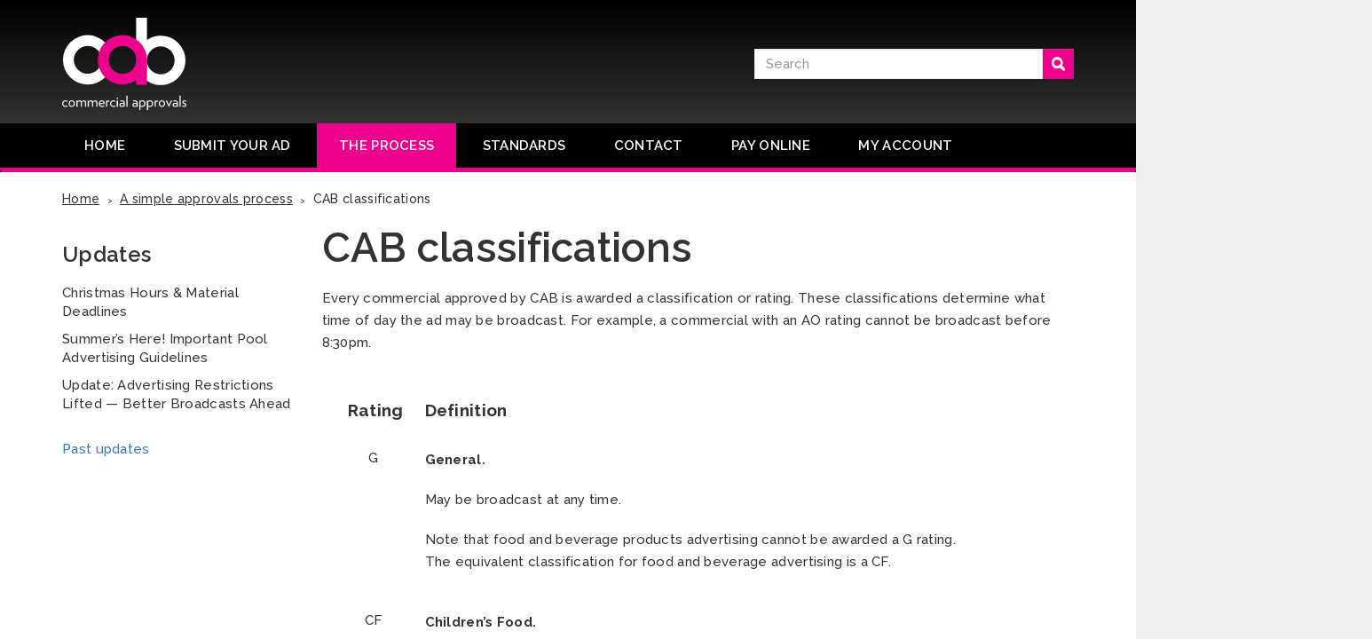

--- FILE ---
content_type: text/html; charset=UTF-8
request_url: https://commercialapprovals.co.nz/how-we-work/cab-classification-system/
body_size: 10970
content:
<!DOCTYPE html>
<html lang="en">
  <head>
    <meta charset="utf-8">
    <!-- <meta http-equiv="X-UA-Compatible" content="IE=edge">-->
    <meta name="viewport" content="width=device-width, initial-scale=1">
    <!-- The above 3 meta tags *must* come first in the head; any other head content must come *after* these tags -->

    <meta name="author" content="">
    <link rel="icon" href="https://commercialapprovals.co.nz/wp-content/themes/cab-theme/images/favicon.ico">

    <title>Commercial Approvals Bureau</title>
	  <link href='//fonts.googleapis.com/css?family=Raleway:400,900,800,700,600,500,300,100,200' rel='stylesheet' type='text/css'>

    <!-- HTML5 shim and Respond.js for IE8 support of HTML5 elements and media queries -->
    <!--[if lt IE 9]>
      <script src="./assets/js/vendor/html5shiv.min.js"></script>
      <script src="./assets/js/vendor/respond.min.js"></script>
    <![endif]-->

    <link href="https://fonts.googleapis.com/css?family=Lato:100,100i,200,200i,300,300i,400,400i,500,500i,600,600i,700,700i,800,800i,900,900i%7COpen+Sans:100,100i,200,200i,300,300i,400,400i,500,500i,600,600i,700,700i,800,800i,900,900i%7CIndie+Flower:100,100i,200,200i,300,300i,400,400i,500,500i,600,600i,700,700i,800,800i,900,900i%7COswald:100,100i,200,200i,300,300i,400,400i,500,500i,600,600i,700,700i,800,800i,900,900i" rel="stylesheet"><meta name='robots' content='max-image-preview:large' />
	<style>img:is([sizes="auto" i], [sizes^="auto," i]) { contain-intrinsic-size: 3000px 1500px }</style>
	<link rel='dns-prefetch' href='//www.googletagmanager.com' />
<link rel="alternate" type="application/rss+xml" title="Commercial Approvals Bureau &raquo; Feed" href="https://commercialapprovals.co.nz/feed/" />
<link rel="alternate" type="application/rss+xml" title="Commercial Approvals Bureau &raquo; Comments Feed" href="https://commercialapprovals.co.nz/comments/feed/" />
<link rel='stylesheet' id='layerslider-css' href='https://commercialapprovals.co.nz/wp-content/plugins/LayerSlider/assets/static/layerslider/css/layerslider.css?ver=8.0.1' type='text/css' media='all' />
<link rel='stylesheet' id='wp-block-library-css' href='https://commercialapprovals.co.nz/wp-includes/css/dist/block-library/style.min.css?ver=6.8.3' type='text/css' media='all' />
<style id='classic-theme-styles-inline-css' type='text/css'>
/*! This file is auto-generated */
.wp-block-button__link{color:#fff;background-color:#32373c;border-radius:9999px;box-shadow:none;text-decoration:none;padding:calc(.667em + 2px) calc(1.333em + 2px);font-size:1.125em}.wp-block-file__button{background:#32373c;color:#fff;text-decoration:none}
</style>
<style id='global-styles-inline-css' type='text/css'>
:root{--wp--preset--aspect-ratio--square: 1;--wp--preset--aspect-ratio--4-3: 4/3;--wp--preset--aspect-ratio--3-4: 3/4;--wp--preset--aspect-ratio--3-2: 3/2;--wp--preset--aspect-ratio--2-3: 2/3;--wp--preset--aspect-ratio--16-9: 16/9;--wp--preset--aspect-ratio--9-16: 9/16;--wp--preset--color--black: #000000;--wp--preset--color--cyan-bluish-gray: #abb8c3;--wp--preset--color--white: #ffffff;--wp--preset--color--pale-pink: #f78da7;--wp--preset--color--vivid-red: #cf2e2e;--wp--preset--color--luminous-vivid-orange: #ff6900;--wp--preset--color--luminous-vivid-amber: #fcb900;--wp--preset--color--light-green-cyan: #7bdcb5;--wp--preset--color--vivid-green-cyan: #00d084;--wp--preset--color--pale-cyan-blue: #8ed1fc;--wp--preset--color--vivid-cyan-blue: #0693e3;--wp--preset--color--vivid-purple: #9b51e0;--wp--preset--gradient--vivid-cyan-blue-to-vivid-purple: linear-gradient(135deg,rgba(6,147,227,1) 0%,rgb(155,81,224) 100%);--wp--preset--gradient--light-green-cyan-to-vivid-green-cyan: linear-gradient(135deg,rgb(122,220,180) 0%,rgb(0,208,130) 100%);--wp--preset--gradient--luminous-vivid-amber-to-luminous-vivid-orange: linear-gradient(135deg,rgba(252,185,0,1) 0%,rgba(255,105,0,1) 100%);--wp--preset--gradient--luminous-vivid-orange-to-vivid-red: linear-gradient(135deg,rgba(255,105,0,1) 0%,rgb(207,46,46) 100%);--wp--preset--gradient--very-light-gray-to-cyan-bluish-gray: linear-gradient(135deg,rgb(238,238,238) 0%,rgb(169,184,195) 100%);--wp--preset--gradient--cool-to-warm-spectrum: linear-gradient(135deg,rgb(74,234,220) 0%,rgb(151,120,209) 20%,rgb(207,42,186) 40%,rgb(238,44,130) 60%,rgb(251,105,98) 80%,rgb(254,248,76) 100%);--wp--preset--gradient--blush-light-purple: linear-gradient(135deg,rgb(255,206,236) 0%,rgb(152,150,240) 100%);--wp--preset--gradient--blush-bordeaux: linear-gradient(135deg,rgb(254,205,165) 0%,rgb(254,45,45) 50%,rgb(107,0,62) 100%);--wp--preset--gradient--luminous-dusk: linear-gradient(135deg,rgb(255,203,112) 0%,rgb(199,81,192) 50%,rgb(65,88,208) 100%);--wp--preset--gradient--pale-ocean: linear-gradient(135deg,rgb(255,245,203) 0%,rgb(182,227,212) 50%,rgb(51,167,181) 100%);--wp--preset--gradient--electric-grass: linear-gradient(135deg,rgb(202,248,128) 0%,rgb(113,206,126) 100%);--wp--preset--gradient--midnight: linear-gradient(135deg,rgb(2,3,129) 0%,rgb(40,116,252) 100%);--wp--preset--font-size--small: 13px;--wp--preset--font-size--medium: 20px;--wp--preset--font-size--large: 36px;--wp--preset--font-size--x-large: 42px;--wp--preset--spacing--20: 0.44rem;--wp--preset--spacing--30: 0.67rem;--wp--preset--spacing--40: 1rem;--wp--preset--spacing--50: 1.5rem;--wp--preset--spacing--60: 2.25rem;--wp--preset--spacing--70: 3.38rem;--wp--preset--spacing--80: 5.06rem;--wp--preset--shadow--natural: 6px 6px 9px rgba(0, 0, 0, 0.2);--wp--preset--shadow--deep: 12px 12px 50px rgba(0, 0, 0, 0.4);--wp--preset--shadow--sharp: 6px 6px 0px rgba(0, 0, 0, 0.2);--wp--preset--shadow--outlined: 6px 6px 0px -3px rgba(255, 255, 255, 1), 6px 6px rgba(0, 0, 0, 1);--wp--preset--shadow--crisp: 6px 6px 0px rgba(0, 0, 0, 1);}:where(.is-layout-flex){gap: 0.5em;}:where(.is-layout-grid){gap: 0.5em;}body .is-layout-flex{display: flex;}.is-layout-flex{flex-wrap: wrap;align-items: center;}.is-layout-flex > :is(*, div){margin: 0;}body .is-layout-grid{display: grid;}.is-layout-grid > :is(*, div){margin: 0;}:where(.wp-block-columns.is-layout-flex){gap: 2em;}:where(.wp-block-columns.is-layout-grid){gap: 2em;}:where(.wp-block-post-template.is-layout-flex){gap: 1.25em;}:where(.wp-block-post-template.is-layout-grid){gap: 1.25em;}.has-black-color{color: var(--wp--preset--color--black) !important;}.has-cyan-bluish-gray-color{color: var(--wp--preset--color--cyan-bluish-gray) !important;}.has-white-color{color: var(--wp--preset--color--white) !important;}.has-pale-pink-color{color: var(--wp--preset--color--pale-pink) !important;}.has-vivid-red-color{color: var(--wp--preset--color--vivid-red) !important;}.has-luminous-vivid-orange-color{color: var(--wp--preset--color--luminous-vivid-orange) !important;}.has-luminous-vivid-amber-color{color: var(--wp--preset--color--luminous-vivid-amber) !important;}.has-light-green-cyan-color{color: var(--wp--preset--color--light-green-cyan) !important;}.has-vivid-green-cyan-color{color: var(--wp--preset--color--vivid-green-cyan) !important;}.has-pale-cyan-blue-color{color: var(--wp--preset--color--pale-cyan-blue) !important;}.has-vivid-cyan-blue-color{color: var(--wp--preset--color--vivid-cyan-blue) !important;}.has-vivid-purple-color{color: var(--wp--preset--color--vivid-purple) !important;}.has-black-background-color{background-color: var(--wp--preset--color--black) !important;}.has-cyan-bluish-gray-background-color{background-color: var(--wp--preset--color--cyan-bluish-gray) !important;}.has-white-background-color{background-color: var(--wp--preset--color--white) !important;}.has-pale-pink-background-color{background-color: var(--wp--preset--color--pale-pink) !important;}.has-vivid-red-background-color{background-color: var(--wp--preset--color--vivid-red) !important;}.has-luminous-vivid-orange-background-color{background-color: var(--wp--preset--color--luminous-vivid-orange) !important;}.has-luminous-vivid-amber-background-color{background-color: var(--wp--preset--color--luminous-vivid-amber) !important;}.has-light-green-cyan-background-color{background-color: var(--wp--preset--color--light-green-cyan) !important;}.has-vivid-green-cyan-background-color{background-color: var(--wp--preset--color--vivid-green-cyan) !important;}.has-pale-cyan-blue-background-color{background-color: var(--wp--preset--color--pale-cyan-blue) !important;}.has-vivid-cyan-blue-background-color{background-color: var(--wp--preset--color--vivid-cyan-blue) !important;}.has-vivid-purple-background-color{background-color: var(--wp--preset--color--vivid-purple) !important;}.has-black-border-color{border-color: var(--wp--preset--color--black) !important;}.has-cyan-bluish-gray-border-color{border-color: var(--wp--preset--color--cyan-bluish-gray) !important;}.has-white-border-color{border-color: var(--wp--preset--color--white) !important;}.has-pale-pink-border-color{border-color: var(--wp--preset--color--pale-pink) !important;}.has-vivid-red-border-color{border-color: var(--wp--preset--color--vivid-red) !important;}.has-luminous-vivid-orange-border-color{border-color: var(--wp--preset--color--luminous-vivid-orange) !important;}.has-luminous-vivid-amber-border-color{border-color: var(--wp--preset--color--luminous-vivid-amber) !important;}.has-light-green-cyan-border-color{border-color: var(--wp--preset--color--light-green-cyan) !important;}.has-vivid-green-cyan-border-color{border-color: var(--wp--preset--color--vivid-green-cyan) !important;}.has-pale-cyan-blue-border-color{border-color: var(--wp--preset--color--pale-cyan-blue) !important;}.has-vivid-cyan-blue-border-color{border-color: var(--wp--preset--color--vivid-cyan-blue) !important;}.has-vivid-purple-border-color{border-color: var(--wp--preset--color--vivid-purple) !important;}.has-vivid-cyan-blue-to-vivid-purple-gradient-background{background: var(--wp--preset--gradient--vivid-cyan-blue-to-vivid-purple) !important;}.has-light-green-cyan-to-vivid-green-cyan-gradient-background{background: var(--wp--preset--gradient--light-green-cyan-to-vivid-green-cyan) !important;}.has-luminous-vivid-amber-to-luminous-vivid-orange-gradient-background{background: var(--wp--preset--gradient--luminous-vivid-amber-to-luminous-vivid-orange) !important;}.has-luminous-vivid-orange-to-vivid-red-gradient-background{background: var(--wp--preset--gradient--luminous-vivid-orange-to-vivid-red) !important;}.has-very-light-gray-to-cyan-bluish-gray-gradient-background{background: var(--wp--preset--gradient--very-light-gray-to-cyan-bluish-gray) !important;}.has-cool-to-warm-spectrum-gradient-background{background: var(--wp--preset--gradient--cool-to-warm-spectrum) !important;}.has-blush-light-purple-gradient-background{background: var(--wp--preset--gradient--blush-light-purple) !important;}.has-blush-bordeaux-gradient-background{background: var(--wp--preset--gradient--blush-bordeaux) !important;}.has-luminous-dusk-gradient-background{background: var(--wp--preset--gradient--luminous-dusk) !important;}.has-pale-ocean-gradient-background{background: var(--wp--preset--gradient--pale-ocean) !important;}.has-electric-grass-gradient-background{background: var(--wp--preset--gradient--electric-grass) !important;}.has-midnight-gradient-background{background: var(--wp--preset--gradient--midnight) !important;}.has-small-font-size{font-size: var(--wp--preset--font-size--small) !important;}.has-medium-font-size{font-size: var(--wp--preset--font-size--medium) !important;}.has-large-font-size{font-size: var(--wp--preset--font-size--large) !important;}.has-x-large-font-size{font-size: var(--wp--preset--font-size--x-large) !important;}
:where(.wp-block-post-template.is-layout-flex){gap: 1.25em;}:where(.wp-block-post-template.is-layout-grid){gap: 1.25em;}
:where(.wp-block-columns.is-layout-flex){gap: 2em;}:where(.wp-block-columns.is-layout-grid){gap: 2em;}
:root :where(.wp-block-pullquote){font-size: 1.5em;line-height: 1.6;}
</style>
<link rel='stylesheet' id='cab_bootstrap-css' href='https://commercialapprovals.co.nz/wp-content/themes/cab-theme/assets/css/bootstrap.min.css?ver=0.2.6' type='text/css' media='all' />
<link rel='stylesheet' id='cab_bootstraptheme-css' href='https://commercialapprovals.co.nz/wp-content/themes/cab-theme/assets/css/bootstrap-theme.min.css?ver=0.2.6' type='text/css' media='all' />
<link rel='stylesheet' id='cab_snaptheme-css' href='https://commercialapprovals.co.nz/wp-content/themes/cab-theme/assets/css/vendor/snap.min.css?ver=0.2.6' type='text/css' media='all' />
<link rel='stylesheet' id='cab_select2theme-css' href='https://commercialapprovals.co.nz/wp-content/themes/cab-theme/assets/js/vendor/select2/select2.css?ver=0.2.6' type='text/css' media='all' />
<link rel='stylesheet' id='cab_theme-css' href='https://commercialapprovals.co.nz/wp-content/themes/cab-theme/assets/css/cab_theme.css?ver=0.2.6' type='text/css' media='all' />
<script type="text/javascript" src="https://commercialapprovals.co.nz/wp-includes/js/jquery/jquery.min.js?ver=3.7.1" id="jquery-core-js"></script>
<script type="text/javascript" src="https://commercialapprovals.co.nz/wp-includes/js/jquery/jquery-migrate.min.js?ver=3.4.1" id="jquery-migrate-js"></script>
<script type="text/javascript" id="layerslider-utils-js-extra">
/* <![CDATA[ */
var LS_Meta = {"v":"8.0.1","fixGSAP":"1"};
/* ]]> */
</script>
<script type="text/javascript" src="https://commercialapprovals.co.nz/wp-content/plugins/LayerSlider/assets/static/layerslider/js/layerslider.utils.js?ver=8.0.1" id="layerslider-utils-js"></script>
<script type="text/javascript" src="https://commercialapprovals.co.nz/wp-content/plugins/LayerSlider/assets/static/layerslider/js/layerslider.kreaturamedia.jquery.js?ver=8.0.1" id="layerslider-js"></script>
<script type="text/javascript" src="https://commercialapprovals.co.nz/wp-content/plugins/LayerSlider/assets/static/layerslider/js/layerslider.transitions.js?ver=8.0.1" id="layerslider-transitions-js"></script>

<!-- Google tag (gtag.js) snippet added by Site Kit -->
<!-- Google Analytics snippet added by Site Kit -->
<script type="text/javascript" src="https://www.googletagmanager.com/gtag/js?id=GT-M3L6FBBV" id="google_gtagjs-js" async></script>
<script type="text/javascript" id="google_gtagjs-js-after">
/* <![CDATA[ */
window.dataLayer = window.dataLayer || [];function gtag(){dataLayer.push(arguments);}
gtag("set","linker",{"domains":["commercialapprovals.co.nz"]});
gtag("js", new Date());
gtag("set", "developer_id.dZTNiMT", true);
gtag("config", "GT-M3L6FBBV");
 window._googlesitekit = window._googlesitekit || {}; window._googlesitekit.throttledEvents = []; window._googlesitekit.gtagEvent = (name, data) => { var key = JSON.stringify( { name, data } ); if ( !! window._googlesitekit.throttledEvents[ key ] ) { return; } window._googlesitekit.throttledEvents[ key ] = true; setTimeout( () => { delete window._googlesitekit.throttledEvents[ key ]; }, 5 ); gtag( "event", name, { ...data, event_source: "site-kit" } ); }; 
/* ]]> */
</script>
<meta name="generator" content="Powered by LayerSlider 8.0.1 - Build Heros, Sliders, and Popups. Create Animations and Beautiful, Rich Web Content as Easy as Never Before on WordPress." />
<!-- LayerSlider updates and docs at: https://layerslider.com -->
<link rel="https://api.w.org/" href="https://commercialapprovals.co.nz/wp-json/" /><link rel="alternate" title="JSON" type="application/json" href="https://commercialapprovals.co.nz/wp-json/wp/v2/pages/52" /><link rel="EditURI" type="application/rsd+xml" title="RSD" href="https://commercialapprovals.co.nz/xmlrpc.php?rsd" />
<meta name="generator" content="WordPress 6.8.3" />
<link rel="canonical" href="https://commercialapprovals.co.nz/how-we-work/cab-classification-system/" />
<link rel='shortlink' href='https://commercialapprovals.co.nz/?p=52' />
<link rel="alternate" title="oEmbed (JSON)" type="application/json+oembed" href="https://commercialapprovals.co.nz/wp-json/oembed/1.0/embed?url=https%3A%2F%2Fcommercialapprovals.co.nz%2Fhow-we-work%2Fcab-classification-system%2F" />
<link rel="alternate" title="oEmbed (XML)" type="text/xml+oembed" href="https://commercialapprovals.co.nz/wp-json/oembed/1.0/embed?url=https%3A%2F%2Fcommercialapprovals.co.nz%2Fhow-we-work%2Fcab-classification-system%2F&#038;format=xml" />
<meta name="generator" content="Site Kit by Google 1.165.0" /><link type="text/plain" rel="author" href="https://commercialapprovals.co.nz/wp-content/themes/cab-theme/humans.txt" />		<style type="text/css" id="wp-custom-css">
			.nf-input-limit{display:none;}		</style>
		
    <script>
      (function(i,s,o,g,r,a,m){i['GoogleAnalyticsObject']=r;i[r]=i[r]||function(){
      (i[r].q=i[r].q||[]).push(arguments)},i[r].l=1*new Date();a=s.createElement(o),
      m=s.getElementsByTagName(o)[0];a.async=1;a.src=g;m.parentNode.insertBefore(a,m)
      })(window,document,'script','//www.google-analytics.com/analytics.js','ga');
      ga('create', 'UA-64590027-1', 'auto');
      ga('send', 'pageview');
    </script>
  </head>
<!-- NAVBAR ================================================== -->
  <body class="wp-singular page-template-default page page-id-52 page-child parent-pageid-25 wp-theme-cab-theme pink">
    <div id="drawer-content-wrapper">
        <div class="page-wrapper" id="top">
            <div class="brand-banner vertical-align">
                <div class="container">
                    <div class="row vertical-align">
                        <div class="col-xs-11 col-sm-8">
                            <a href="/" class="logo-link"><?xml version="1.0" encoding="UTF-8" standalone="no"?>
<svg
   xmlns:dc="http://purl.org/dc/elements/1.1/"
   xmlns:cc="http://creativecommons.org/ns#"
   xmlns:rdf="http://www.w3.org/1999/02/22-rdf-syntax-ns#"
   xmlns:svg="http://www.w3.org/2000/svg"
   xmlns="http://www.w3.org/2000/svg"
   xmlns:sodipodi="http://sodipodi.sourceforge.net/DTD/sodipodi-0.dtd"
   xmlns:inkscape="http://www.inkscape.org/namespaces/inkscape"
   id="logo"
   data-name="Layer 1"
   viewBox="0 0 478.7 354.88"
   version="1.1"
   sodipodi:docname="cab_logo_orange.svg"
   inkscape:version="0.92.0 r15299"
   width="140px"
   height="103.781px"
   preserveAspectRatio="none meet">
  <metadata
     id="metadata55">
    <rdf:RDF>
      <cc:Work
         rdf:about="">
        <dc:format>image/svg+xml</dc:format>
        <dc:type
           rdf:resource="http://purl.org/dc/dcmitype/StillImage" />
        <dc:title>cab_logo_orange</dc:title>
      </cc:Work>
    </rdf:RDF>
  </metadata>
  <sodipodi:namedview
     pagecolor="#000000"
     bordercolor="#666666"
     borderopacity="1"
     objecttolerance="10"
     gridtolerance="10"
     guidetolerance="10"
     inkscape:pageopacity="0"
     inkscape:pageshadow="2"
     inkscape:window-width="1676"
     inkscape:window-height="815"
     id="namedview53"
     showgrid="false"
     inkscape:zoom="0.59954041"
     inkscape:cx="239.35001"
     inkscape:cy="177.44"
     inkscape:window-x="2626"
     inkscape:window-y="80"
     inkscape:window-maximized="0"
     inkscape:current-layer="Layer_1" />
  <defs
     id="defs4">
    <style
       id="style2">.cls-1{fill:#fff;}.cls-2{fill:#f7941d;}</style>
  </defs>
  <title
     id="title6">cab_logo_orange</title>
  <path
     class="cls-1"
     d="M182.82,461.45c-7.72,0-13.18-5.51-13.18-12.53s5.46-12.78,13.18-12.78a16.26,16.26,0,0,1,8.3,2.5l-1.86,3.48a13.71,13.71,0,0,0-6.85-2c-4.76,0-8.35,3.25-8.35,8.83a8.46,8.46,0,0,0,8.64,8.59,13.71,13.71,0,0,0,6.85-2l1.57,3.49A16.25,16.25,0,0,1,182.82,461.45Z"
     transform="translate(-169.64 -118.64)"
     id="path8" />
  <path
     class="cls-1"
     d="M206.85,461.45c-7.43,0-12.36-5.69-12.36-12.65s4.93-12.66,12.36-12.66,12.31,5.69,12.31,12.66S214.28,461.45,206.85,461.45Zm0-21.59c-4.7,0-7.83,3.6-7.83,8.94s3.13,8.94,7.83,8.94,7.78-3.6,7.78-8.94S211.49,439.86,206.85,439.86Z"
     transform="translate(-169.64 -118.64)"
     id="path10" />
  <path
     class="cls-1"
     d="M257.41,461V445.38c0-3.37-1.22-5.29-4.41-5.29-2.73,0-5.17,1.63-7.32,3.89v17H241.1V445.66c0-3.77-1.1-5.68-4.59-5.68-2.9,0-5.45,2-7.2,4.12V461h-4.58V436.61h4.35v3.71c2.44-2.32,5.46-4.18,9-4.18,3.83,0,5.57,1.92,6.62,4.53a13,13,0,0,1,9.69-4.41c5.11,0,7.6,3.14,7.6,8.3V461Z"
     transform="translate(-169.64 -118.64)"
     id="path12" />
  <path
     class="cls-1"
     d="M300.94,461V445.38c0-3.37-1.22-5.29-4.41-5.29-2.73,0-5.16,1.63-7.31,3.89v17h-4.59V445.66c0-3.77-1.1-5.68-4.58-5.68-2.91,0-5.46,2-7.2,4.12V461h-4.59V436.61h4.36v3.71c2.43-2.32,5.45-4.18,9-4.18a6.42,6.42,0,0,1,6.62,4.53,13,13,0,0,1,9.69-4.41c5.11,0,7.61,3.14,7.61,8.3V461Z"
     transform="translate(-169.64 -118.64)"
     id="path14" />
  <path
     class="cls-1"
     d="M333.22,450.19H315.34c.52,4.18,2.84,7.32,9.11,7.32a22.62,22.62,0,0,0,6.74-1.34l.81,3.89a30.74,30.74,0,0,1-7.95,1.39c-8.77,0-13.18-5.51-13.18-12.53,0-6.68,4.3-12.78,11.84-12.78,6.91,0,10.68,5.11,10.68,11.73A11,11,0,0,1,333.22,450.19Zm-4.07-3.48c-.29-3.77-2.43-6.73-6.73-6.73-3.95,0-6.38,2.55-6.91,6.73Z"
     transform="translate(-169.64 -118.64)"
     id="path16" />
  <path
     class="cls-1"
     d="M343.14,444.33V461h-4.58V436.61h4.35v4.06a11,11,0,0,1,8.71-4.53v4.48C348.08,440.62,344.83,441.89,343.14,444.33Z"
     transform="translate(-169.64 -118.64)"
     id="path18" />
  <path
     class="cls-1"
     d="M367.41,461.45c-7.72,0-13.18-5.51-13.18-12.53s5.46-12.78,13.18-12.78a16.32,16.32,0,0,1,8.3,2.5l-1.86,3.48a13.71,13.71,0,0,0-6.85-2c-4.76,0-8.36,3.25-8.36,8.83a8.47,8.47,0,0,0,8.65,8.59,13.71,13.71,0,0,0,6.85-2l1.57,3.49A16.31,16.31,0,0,1,367.41,461.45Z"
     transform="translate(-169.64 -118.64)"
     id="path20" />
  <path
     class="cls-1"
     d="M382.61,431.1a2.94,2.94,0,1,1,2.91-2.91A2.92,2.92,0,0,1,382.61,431.1ZM380.29,461V436.61h4.59V461Z"
     transform="translate(-169.64 -118.64)"
     id="path22" />
  <path
     class="cls-1"
     d="M406.7,461v-2.56a10.54,10.54,0,0,1-7.54,3c-4.82,0-8.83-2.84-8.83-7.83,0-4.41,3.78-7.61,8.77-7.61a16.93,16.93,0,0,1,7.37,1.63v-1.45c0-4.12-1.92-6-6.39-6a17.51,17.51,0,0,0-6.38,1.22l-.75-3.95a28.88,28.88,0,0,1,7.72-1.28c7,0,10.27,3.31,10.27,10.34V461Zm-.23-9.52a12,12,0,0,0-6.62-2c-3.13,0-5.16,1.39-5.16,4.12s2,4.18,5.63,4.18a8.12,8.12,0,0,0,6.15-3Z"
     transform="translate(-169.64 -118.64)"
     id="path24" />
  <path
     class="cls-1"
     d="M417.21,461V418.44h4.58V461Z"
     transform="translate(-169.64 -118.64)"
     id="path26" />
  <path
     class="cls-1"
     d="M456.62,461v-2.56a10.55,10.55,0,0,1-7.55,3c-4.81,0-8.82-2.84-8.82-7.83,0-4.41,3.77-7.61,8.76-7.61a16.94,16.94,0,0,1,7.38,1.63v-1.45c0-4.12-1.92-6-6.39-6a17.51,17.51,0,0,0-6.38,1.22l-.76-3.95a28.94,28.94,0,0,1,7.72-1.28c7,0,10.28,3.31,10.28,10.34V461Zm-.23-9.52a12,12,0,0,0-6.62-2c-3.13,0-5.17,1.39-5.17,4.12s2,4.18,5.63,4.18a8.13,8.13,0,0,0,6.16-3Z"
     transform="translate(-169.64 -118.64)"
     id="path28" />
  <path
     class="cls-1"
     d="M478.56,461.45a14.43,14.43,0,0,1-7.08-1.8v13.88h-4.59V436.61h4.36v2.44a12.06,12.06,0,0,1,8.18-2.91c6.44,0,11.49,5.11,11.49,12.48C490.92,455.76,485.82,461.45,478.56,461.45Zm0-21.47a9.59,9.59,0,0,0-7.14,2.9v12a9.39,9.39,0,0,0,7,2.79c4.71,0,8-3.77,8-9C486.4,443.87,483.38,440,478.56,440Z"
     transform="translate(-169.64 -118.64)"
     id="path30" />
  <path
     class="cls-1"
     d="M508.16,461.45a14.43,14.43,0,0,1-7.08-1.8v13.88H496.5V436.61h4.35v2.44a12.06,12.06,0,0,1,8.18-2.91c6.45,0,11.5,5.11,11.5,12.48C520.53,455.76,515.42,461.45,508.16,461.45Zm0-21.47a9.61,9.61,0,0,0-7.14,2.9v12a9.4,9.4,0,0,0,7,2.79c4.7,0,7.95-3.77,7.95-9C516,443.87,513,440,508.16,440Z"
     transform="translate(-169.64 -118.64)"
     id="path32" />
  <path
     class="cls-1"
     d="M530.69,444.33V461H526.1V436.61h4.35v4.06a11,11,0,0,1,8.71-4.53v4.48C535.62,440.62,532.37,441.89,530.69,444.33Z"
     transform="translate(-169.64 -118.64)"
     id="path34" />
  <path
     class="cls-1"
     d="M554.14,461.45c-7.43,0-12.37-5.69-12.37-12.65s4.94-12.66,12.37-12.66,12.3,5.69,12.3,12.66S561.57,461.45,554.14,461.45Zm0-21.59c-4.71,0-7.84,3.6-7.84,8.94s3.13,8.94,7.84,8.94,7.77-3.6,7.77-8.94S558.78,439.86,554.14,439.86Z"
     transform="translate(-169.64 -118.64)"
     id="path36" />
  <path
     class="cls-1"
     d="M581.36,461.63h-.76l-11.89-25h5.1l7.38,17.06,7.37-17.06h4.93Z"
     transform="translate(-169.64 -118.64)"
     id="path38" />
  <path
     class="cls-1"
     d="M611.43,461v-2.56a10.56,10.56,0,0,1-7.55,3c-4.82,0-8.82-2.84-8.82-7.83,0-4.41,3.77-7.61,8.76-7.61a16.9,16.9,0,0,1,7.37,1.63v-1.45c0-4.12-1.91-6-6.38-6a17.6,17.6,0,0,0-6.39,1.22l-.75-3.95a28.88,28.88,0,0,1,7.72-1.28c7,0,10.27,3.31,10.27,10.34V461Zm-.24-9.52a12,12,0,0,0-6.61-2c-3.14,0-5.17,1.39-5.17,4.12s2,4.18,5.63,4.18a8.09,8.09,0,0,0,6.15-3Z"
     transform="translate(-169.64 -118.64)"
     id="path40" />
  <path
     class="cls-1"
     d="M621.93,461V418.44h4.59V461Z"
     transform="translate(-169.64 -118.64)"
     id="path42" />
  <path
     class="cls-1"
     d="M640.27,461.45a13.62,13.62,0,0,1-8.7-3.19l2.32-3.25a10.09,10.09,0,0,0,6.15,2.73c2.85,0,4.18-1.34,4.18-3.48,0-4.76-11.38-3.55-11.38-10.86,0-3.83,3.14-7.26,8.31-7.26a13.72,13.72,0,0,1,7.08,2.33l-2,3.42a9.16,9.16,0,0,0-5.23-2c-2.78,0-4,1.39-4,3.13,0,4.13,11.32,3.26,11.32,10.8A7.78,7.78,0,0,1,640.27,461.45Z"
     transform="translate(-169.64 -118.64)"
     id="path44" />
  <path
     class="cls-1"
     d="M315.19,305.62a53.42,53.42,0,1,1-.11-50.28,101.37,101.37,0,0,1,21.14-40.81,95,95,0,1,0,.31,131.78A101.28,101.28,0,0,1,315.19,305.62Z"
     transform="translate(-169.64 -118.64)"
     id="path46" />
  <path
     class="cls-1"
     d="M454.85,118.64V265.19l1.56,13.94c-1.33,38.6,19.38,75.78,57.14,91.27a95,95,0,1,0-17-166.65l-.08-85.11Zm115,114.44a53.42,53.42,0,1,1-69.69,29.15A53.47,53.47,0,0,1,569.88,233.08Z"
     transform="translate(-169.64 -118.64)"
     id="path48" />
  <path
     class="cls-2"
     d="M496.2,376.8l1-92.56H497A95.07,95.07,0,1,0,455,359.49l-.34,17ZM381.68,329.94A53.41,53.41,0,1,1,451.46,301,53.47,53.47,0,0,1,381.68,329.94Z"
     transform="translate(-169.64 -118.64)"
     id="path50" />
</svg>
</a>
                                                    </div>
                        <div class="header-search-container col-xs-5 col-sm-4 vertical-align">
                            <form action="/" method="get" class="banner-search-form">
    <div class="form-group">
        <div class="input-group">
            <label class="sr-only" for="header-search-input">Search</label>
            <input id="header-search-input" name="s" class="form-control" type="search" placeholder="Search">
            <div class="input-group-btn">
                <button class="btn btn-default" type="submit"><i class="glyphicon glyphicon-search"></i></button>
            </div>
        </div>
    </div>
</form>                        </div>

                        <div class="sm-menu-glyphs col-xs-1">
                            <a href="#" id="header-search-button"><span class="glyphicon glyphicon-search"></span></a>
                            <a href="#" id="header-menu-toggle-button"><span class="glyphicon glyphicon-menu-hamburger"></span></a>
                        </div>
                    </div>
                </div>
            </div>

            <div class="navbar-wrapper">
              <div class="">
                <nav class="navbar">
                  <div class="">
                    <div class="navbar-header">
                      <button type="button" class="navbar-toggle collapsed" data-toggle="collapse" data-target="#navbar" aria-expanded="false" aria-controls="navbar">
                        <span class="sr-only">Toggle navigation</span>
                        <span class="icon-bar"></span>
                        <span class="icon-bar"></span>
                        <span class="icon-bar"></span>
                      </button>
                    </div>

                    <div id="navbar" class="navbar-collapse collapse">
                      <div id="header-menu-navbar-collapse-1" class="collapse navbar-collapse"><ul id="menu-main-navigation-menu" class="nav navbar-nav"><li id="menu-item-23" class="menu-item menu-item-type-custom menu-item-object-custom menu-item-23"><a title="Home" href="/">Home</a></li>
<li id="menu-item-39" class="menu-item menu-item-type-post_type menu-item-object-page menu-item-has-children menu-item-39 dropdown"><a title="Submit your ad" href="https://commercialapprovals.co.nz/submit-your-ad/" class="dropdown-toggle" aria-haspopup="true">Submit your ad</a>
<ul role="menu" class=" dropdown-menu cur-item-39 level-0" >
	<li id="menu-item-72" class="menu-item menu-item-type-post_type menu-item-object-page menu-item-72"><a title="Online Application Form" href="https://commercialapprovals.co.nz/submit-your-ad/online-application-form/">Online Application Form</a></li>
</ul>
</li>
<li id="menu-item-40" class="menu-item menu-item-type-post_type menu-item-object-page current-page-ancestor current-menu-ancestor current-menu-parent current-page-parent current_page_parent current_page_ancestor menu-item-has-children menu-item-40 dropdown"><a title="The Process" href="https://commercialapprovals.co.nz/how-we-work/" class="dropdown-toggle" aria-haspopup="true">The Process</a>
<ul role="menu" class=" dropdown-menu cur-item-40 level-0" >
	<li id="menu-item-76" class="menu-item menu-item-type-post_type menu-item-object-page current-menu-item page_item page-item-52 current_page_item menu-item-76 active"><a title="CAB Classifications" href="https://commercialapprovals.co.nz/how-we-work/cab-classification-system/">CAB Classifications</a></li>
	<li id="menu-item-75" class="menu-item menu-item-type-post_type menu-item-object-page menu-item-75"><a title="Approvals Fees" href="https://commercialapprovals.co.nz/how-we-work/fees-and-ways-to-pay/">Approvals Fees</a></li>
	<li id="menu-item-74" class="menu-item menu-item-type-post_type menu-item-object-page menu-item-74"><a title="Resources" href="https://commercialapprovals.co.nz/how-we-work/resources/">Resources</a></li>
</ul>
</li>
<li id="menu-item-38" class="menu-item menu-item-type-post_type menu-item-object-page menu-item-has-children menu-item-38 dropdown"><a title="Standards" href="https://commercialapprovals.co.nz/standards/" class="dropdown-toggle" aria-haspopup="true">Standards</a>
<ul role="menu" class=" dropdown-menu cur-item-38 level-0" >
	<li id="menu-item-88" class="menu-item menu-item-type-post_type menu-item-object-page menu-item-88"><a title="CAB House Rules" href="https://commercialapprovals.co.nz/standards/broadcasters-code/">CAB House Rules</a></li>
	<li id="menu-item-85" class="menu-item menu-item-type-post_type menu-item-object-page menu-item-85"><a title="Advertising to Children" href="https://commercialapprovals.co.nz/standards/childrens-food-code/">Advertising to Children</a></li>
	<li id="menu-item-1690" class="menu-item menu-item-type-post_type menu-item-object-page menu-item-1690"><a title="Key Numbers" href="https://commercialapprovals.co.nz/standards/key_numbers/">Key Numbers</a></li>
</ul>
</li>
<li id="menu-item-174" class="menu-item menu-item-type-post_type menu-item-object-page menu-item-has-children menu-item-174 dropdown"><a title="Contact" href="https://commercialapprovals.co.nz/who-we-are/" class="dropdown-toggle" aria-haspopup="true">Contact</a>
<ul role="menu" class=" dropdown-menu cur-item-174 level-0" >
	<li id="menu-item-49" class="menu-item menu-item-type-post_type menu-item-object-page menu-item-49"><a title="More about CAB" href="https://commercialapprovals.co.nz/who-we-are/the-cab-story/">More about CAB</a></li>
	<li id="menu-item-149" class="menu-item menu-item-type-post_type menu-item-object-page menu-item-149"><a title="TAPS &#038; LAPPS" href="https://commercialapprovals.co.nz/who-we-are/lapps-taps/">TAPS &#038; LAPPS</a></li>
	<li id="menu-item-217" class="menu-item menu-item-type-post_type menu-item-object-page menu-item-217"><a title="Industry Information" href="https://commercialapprovals.co.nz/who-we-are/industry-information/">Industry Information</a></li>
</ul>
</li>
<li id="menu-item-365" class="menu-item menu-item-type-post_type menu-item-object-page menu-item-365"><a title="Pay Online" href="https://commercialapprovals.co.nz/credit-card-payments/">Pay Online</a></li>
<li id="menu-item-443" class="menu-item menu-item-type-custom menu-item-object-custom menu-item-443"><a title="My Account" href="https://cab-new.teamdf.cloud/fmi/webd/CAB_WebDirect">My Account</a></li>
</ul></div>                    </div>
                  </div>
                </nav>
              </div>
            </div>

            <main class="container">
    <div class="row breadcrumb-row">
        <div class="breadcrumbs" xmlns:v="http://rdf.data-vocabulary.org/#">
            <span property="itemListElement" typeof="ListItem"><a property="item" typeof="WebPage" title="Go to Commercial Approvals Bureau." href="https://commercialapprovals.co.nz" class="home"><span property="name">Home</span></a><meta property="position" content="1"></span> &gt; <span property="itemListElement" typeof="ListItem"><a property="item" typeof="WebPage" title="Go to A simple approvals process." href="https://commercialapprovals.co.nz/how-we-work/" class="post post-page"><span property="name">A simple approvals process</span></a><meta property="position" content="2"></span> &gt; <span property="itemListElement" typeof="ListItem"><span property="name">CAB classifications</span><meta property="position" content="3"></span>        </div>
    </div>
    <div class="row content-and-sidebar-row">
                	<aside id="internal-page-sidebar" class="internal-page-sidebar widget-area hidden-xs col-sm-3" role="complementary">
        		<div id="listcategorypostswidget-4" class="widget widget_listcategorypostswidget"><h3>Updates</h3><ul class="lcp_catlist" id="lcp_instance_listcategorypostswidget-4"><li><a href="https://commercialapprovals.co.nz/christmas-hours-material-deadlines/">Christmas Hours &amp; Material Deadlines</a></li><li><a href="https://commercialapprovals.co.nz/summers-here-important-pool-advertising-guidelines/">Summer’s Here! Important Pool Advertising Guidelines</a></li><li><a href="https://commercialapprovals.co.nz/update-advertising-restrictions-lifted-better-broadcasts-ahead/">Update: Advertising Restrictions Lifted — Better Broadcasts Ahead</a></li></ul></div><div id="custom_html-12" class="widget_text widget widget_custom_html"><div class="textwidget custom-html-widget"><p><a href="https://commercialapprovals.co.nz/category/archive/">Past updates</a></p></div></div>        	</aside><!-- #primary-sidebar -->
        
                    <div class="page-content col-xs-12 col-sm-9">
                    
<article id="post-52" class="post-52 page type-page status-publish hentry">

	<header class="entry-header">
		<h1 class="entry-title">CAB classifications</h1>	</header><!-- .entry-header -->

	<div class="entry-content">
		<p>Every commercial approved by CAB is awarded a classification or rating. These classifications determine what time of day the ad may be broadcast. For example, a commercial with an AO rating cannot be broadcast before 8:30pm.</p>
<table style="height: 1108px;">
<tbody>
<tr style="height: 87px;">
<th style="height: 87px; width: 116.667px; text-align: center; vertical-align: middle;">
<h4> <strong>Rating</strong></h4>
</th>
<td style="height: 87px; text-align: left; vertical-align: middle; width: 620px;">
<h4><strong>Definition</strong></h4>
</td>
</tr>
<tr style="height: 183px;">
<td style="text-align: center; vertical-align: top; height: 146px; width: 116.667px;">G</td>
<td style="height: 146px; text-align: left; vertical-align: top; width: 620px;">
<p><strong>General.</strong></p>
<p>May be broadcast at any time.</p>
<p>Note that food and beverage products advertising cannot be awarded a G rating. The equivalent classification for food and beverage advertising is a CF.</p>
</td>
</tr>
<tr style="height: 155px;">
<td style="text-align: center; vertical-align: top; height: 155px; width: 116.667px;">CF</td>
<td style="height: 155px; vertical-align: top; text-align: left; width: 620px;">
<p><strong>Children&#8217;s Food.</strong></p>
<p>An advertisement for food or beverages that may be broadcast at any time, including during programmes intended specifically for children aged 5-13 years old.</p>
</td>
</tr>
<tr style="height: 127px;">
<td style="text-align: center; vertical-align: top; height: 127px; width: 116.667px;">GXC</td>
<td style="height: 127px; vertical-align: top; text-align: left; width: 620px;">
<p><strong>General Except Children&#8217;s Programmes.</strong></p>
<p>May be broadcast at any time except during programmes which are intended specifically for children under the age of 13.</p>
</td>
</tr>
<tr style="height: 127px;">
<td style="text-align: center; vertical-align: top; height: 127px; width: 116.667px;">
<p>M</p>
<p> </p>
</td>
<td style="height: 127px; vertical-align: top; text-align: left; width: 620px;">
<p><strong>Mature (Parental Guidance Required).</strong></p>
<p>May be broadcast after 7.30pm or during news programmes, or daytime programmes suited for mature audiences but not necessarily unsuitable for child viewers when subject to the guidance of a parent or an adult.</p>
</td>
</tr>
<tr style="height: 71px;">
<td style="text-align: center; vertical-align: top; height: 71px; width: 116.667px;">AO</td>
<td style="height: 71px; vertical-align: top; text-align: left; width: 620px;">
<p><strong>Adults Only.</strong></p>
<p>May be broadcast after 8.30pm (or during <em>adults only</em> daytime programmes).</p>
</td>
</tr>
<tr style="height: 155px;">
<td style="text-align: center; vertical-align: top; height: 155px; width: 116.667px;">GAA</td>
<td style="height: 155px; vertical-align: top; text-align: left; width: 620px;">
<p><strong>General Alcohol Adult.</strong></p>
<p>May be broadcast at any time except during programmes which are intended specifically for children or young people under the age at which they can legally purchase alcohol.</p>
</td>
</tr>
<tr style="height: 99px;">
<td style="text-align: center; vertical-align: top; height: 99px; width: 116.667px;">L830</td>
<td style="height: 99px; vertical-align: top; text-align: left; width: 620px;">
<p><strong>Alcohol Advertising.</strong></p>
<p>May be broadcast only between the hours of 8:30pm and 6am.</p>
</td>
</tr>
<tr style="height: 85px;">
<td style="text-align: center; vertical-align: top; height: 85px; width: 116.667px;">S</td>
<td style="height: 85px; vertical-align: top; text-align: left; width: 620px;">
<p><strong>Special Restrictions.</strong></p>
<p>May be broadcast after the time specified until the end of the night&#8217;s adult programming, for example, an <strong>S9</strong> may only be broadcast after 9pm.</p>
</td>
</tr>
</tbody>
</table>
<hr />


<p class="has-cyan-bluish-gray-color has-text-color">Updated: 14 August 2023</p>
					</div><!-- .entry-content -->

	
</article><!-- #post-## -->
      </div><!-- page-content -->
    </div>



</main>


                <div class="pusher"></div>                
        </div><!-- page-wrapper -->
        <!-- FOOTER -->
        <footer id="page-footer">
            <div class="container" id="footer-copyright-privacy-container">
                <p class="pull-right" id="footer-copyright-pull-right"><a href="#top">Back to top</a></p>
                <p class="copyright-privacy" id="footer-copyright-privacy" >&copy; CAB <script>document.write(new Date().getFullYear())</script>&nbsp;&nbsp;&nbsp;&nbsp;
                  <a href="/privacy/">Privacy Policy</a>
                  <a href="http://www.asa.co.nz" target="_blank">Advertising Standards Authority</a>
                  <a href="https://www.skyadvertising.co.nz/" target="_blank">Sky TV</a>
                  <a href="https://sales.tvnz.co.nz/" target="_blank">TVNZ</a>
                  <a href="https://www.whakaatamaori.co.nz/sales-and-advertising" target="_blank">Whakaata Māori</a>
                  <a href="http://www.discoverycorporate.co.nz/" target="_blank">Warner Bros. Discovery</a>
      			  
                </p>
     
			</div><!-- /.container -->
		
        </footer>

    </div><!-- drawer-content-wrapper -->

    <div id="drawer-menu-wrapper" class="nav-drawer-right">
        <div class="drawer-menu" >
            <!--<div class="container">
                <div class="row sm-controls">
                    <div class="col-xs-1" >
                        <a href="#" id="slide-menu-toggle-button"><span class="glyphicon glyphicon-menu-hamburger"></span></a>
                    </div>
                    <div class="col-xs-1  col-xs-offset-9" >
                        <a href="#" id="slide-menu-search-button"><span class="glyphicon glyphicon-search"></span></a>
                    </div>
                </div>
                <hr />
            </div>-->
            <div id="navbar" class="">
              <ul id="menu-main-navigation-menu-1" class="nav navbar-nav"><li class="menu-item menu-item-type-custom menu-item-object-custom menu-item-23"><a title="Home" href="/">Home</a></li>
<li class="menu-item menu-item-type-post_type menu-item-object-page menu-item-has-children menu-item-39 dropdown"><a title="Submit your ad" href="https://commercialapprovals.co.nz/submit-your-ad/" class="dropdown-toggle" aria-haspopup="true">Submit your ad</a>
<ul role="menu" class=" dropdown-menu cur-item-39 level-0" >
	<li class="menu-item menu-item-type-post_type menu-item-object-page menu-item-72"><a title="Online Application Form" href="https://commercialapprovals.co.nz/submit-your-ad/online-application-form/">Online Application Form</a></li>
</ul>
</li>
<li class="menu-item menu-item-type-post_type menu-item-object-page current-page-ancestor current-menu-ancestor current-menu-parent current-page-parent current_page_parent current_page_ancestor menu-item-has-children menu-item-40 dropdown"><a title="The Process" href="https://commercialapprovals.co.nz/how-we-work/" class="dropdown-toggle" aria-haspopup="true">The Process</a>
<ul role="menu" class=" dropdown-menu cur-item-40 level-0" >
	<li class="menu-item menu-item-type-post_type menu-item-object-page current-menu-item page_item page-item-52 current_page_item menu-item-76 active"><a title="CAB Classifications" href="https://commercialapprovals.co.nz/how-we-work/cab-classification-system/">CAB Classifications</a></li>
	<li class="menu-item menu-item-type-post_type menu-item-object-page menu-item-75"><a title="Approvals Fees" href="https://commercialapprovals.co.nz/how-we-work/fees-and-ways-to-pay/">Approvals Fees</a></li>
	<li class="menu-item menu-item-type-post_type menu-item-object-page menu-item-74"><a title="Resources" href="https://commercialapprovals.co.nz/how-we-work/resources/">Resources</a></li>
</ul>
</li>
<li class="menu-item menu-item-type-post_type menu-item-object-page menu-item-has-children menu-item-38 dropdown"><a title="Standards" href="https://commercialapprovals.co.nz/standards/" class="dropdown-toggle" aria-haspopup="true">Standards</a>
<ul role="menu" class=" dropdown-menu cur-item-38 level-0" >
	<li class="menu-item menu-item-type-post_type menu-item-object-page menu-item-88"><a title="CAB House Rules" href="https://commercialapprovals.co.nz/standards/broadcasters-code/">CAB House Rules</a></li>
	<li class="menu-item menu-item-type-post_type menu-item-object-page menu-item-85"><a title="Advertising to Children" href="https://commercialapprovals.co.nz/standards/childrens-food-code/">Advertising to Children</a></li>
	<li class="menu-item menu-item-type-post_type menu-item-object-page menu-item-1690"><a title="Key Numbers" href="https://commercialapprovals.co.nz/standards/key_numbers/">Key Numbers</a></li>
</ul>
</li>
<li class="menu-item menu-item-type-post_type menu-item-object-page menu-item-has-children menu-item-174 dropdown"><a title="Contact" href="https://commercialapprovals.co.nz/who-we-are/" class="dropdown-toggle" aria-haspopup="true">Contact</a>
<ul role="menu" class=" dropdown-menu cur-item-174 level-0" >
	<li class="menu-item menu-item-type-post_type menu-item-object-page menu-item-49"><a title="More about CAB" href="https://commercialapprovals.co.nz/who-we-are/the-cab-story/">More about CAB</a></li>
	<li class="menu-item menu-item-type-post_type menu-item-object-page menu-item-149"><a title="TAPS &#038; LAPPS" href="https://commercialapprovals.co.nz/who-we-are/lapps-taps/">TAPS &#038; LAPPS</a></li>
	<li class="menu-item menu-item-type-post_type menu-item-object-page menu-item-217"><a title="Industry Information" href="https://commercialapprovals.co.nz/who-we-are/industry-information/">Industry Information</a></li>
</ul>
</li>
<li class="menu-item menu-item-type-post_type menu-item-object-page menu-item-365"><a title="Pay Online" href="https://commercialapprovals.co.nz/credit-card-payments/">Pay Online</a></li>
<li class="menu-item menu-item-type-custom menu-item-object-custom menu-item-443"><a title="My Account" href="https://cab-new.teamdf.cloud/fmi/webd/CAB_WebDirect">My Account</a></li>
</ul>            </div>
        </div>
    </div>
    <script type="speculationrules">
{"prefetch":[{"source":"document","where":{"and":[{"href_matches":"\/*"},{"not":{"href_matches":["\/wp-*.php","\/wp-admin\/*","\/wp-content\/uploads\/*","\/wp-content\/*","\/wp-content\/plugins\/*","\/wp-content\/themes\/cab-theme\/*","\/*\\?(.+)"]}},{"not":{"selector_matches":"a[rel~=\"nofollow\"]"}},{"not":{"selector_matches":".no-prefetch, .no-prefetch a"}}]},"eagerness":"conservative"}]}
</script>
<script type="text/javascript" src="https://commercialapprovals.co.nz/wp-content/themes/cab-theme/assets/js/vendor/bootstrap.min.js?ver=0.2.6" id="cab_bootstrap_script-js"></script>
<script type="text/javascript" src="https://commercialapprovals.co.nz/wp-content/themes/cab-theme/assets/js/vendor/snap.min.js?ver=0.2.6" id="cab_snap_script-js"></script>
<script type="text/javascript" src="https://commercialapprovals.co.nz/wp-content/themes/cab-theme/assets/js/vendor/jquery.iframe-transport.min.js?ver=0.2.6" id="cab_iframe_transport-js"></script>
<script type="text/javascript" src="https://commercialapprovals.co.nz/wp-includes/js/jquery/ui/core.min.js?ver=1.13.3" id="jquery-ui-core-js"></script>
<script type="text/javascript" src="https://commercialapprovals.co.nz/wp-includes/js/jquery/ui/effect.min.js?ver=1.13.3" id="jquery-effects-core-js"></script>
<script type="text/javascript" src="https://commercialapprovals.co.nz/wp-includes/js/jquery/ui/datepicker.min.js?ver=1.13.3" id="jquery-ui-datepicker-js"></script>
<script type="text/javascript" id="jquery-ui-datepicker-js-after">
/* <![CDATA[ */
jQuery(function(jQuery){jQuery.datepicker.setDefaults({"closeText":"Close","currentText":"Today","monthNames":["January","February","March","April","May","June","July","August","September","October","November","December"],"monthNamesShort":["Jan","Feb","Mar","Apr","May","Jun","Jul","Aug","Sep","Oct","Nov","Dec"],"nextText":"Next","prevText":"Previous","dayNames":["Sunday","Monday","Tuesday","Wednesday","Thursday","Friday","Saturday"],"dayNamesShort":["Sun","Mon","Tue","Wed","Thu","Fri","Sat"],"dayNamesMin":["S","M","T","W","T","F","S"],"dateFormat":"MM d, yy","firstDay":1,"isRTL":false});});
/* ]]> */
</script>
<script type="text/javascript" src="https://commercialapprovals.co.nz/wp-content/themes/cab-theme/assets/js/vendor/jquery.fileupload.min.js?ver=0.2.6" id="cab_fileupload-js"></script>
<script type="text/javascript" src="https://commercialapprovals.co.nz/wp-content/themes/cab-theme/assets/js/vendor/masonry.pkgd.min.js?ver=0.2.6" id="cab_masonry_script-js"></script>
<script type="text/javascript" src="https://commercialapprovals.co.nz/wp-content/themes/cab-theme/assets/js/vendor/select2/select2.min.js?ver=0.2.6" id="cab_select2_script-js"></script>
<script type="text/javascript" src="https://commercialapprovals.co.nz/wp-content/themes/cab-theme/assets/js/vendor/attrchange.js?ver=0.2.6" id="cab_attrchange_script-js"></script>
<script type="text/javascript" src="https://commercialapprovals.co.nz/wp-content/themes/cab-theme/assets/js/vendor/moment.min.js?ver=0.2.6" id="cab_moment_script-js"></script>
<script type="text/javascript" src="https://commercialapprovals.co.nz/wp-content/themes/cab-theme/assets/js/cab_theme.min.js?ver=0.2.6" id="cab_script-js"></script>
<script type="text/javascript" src="https://commercialapprovals.co.nz/wp-content/themes/cab-theme/assets/js/vendor/browserDetector.js?ver=0.2.6" id="cab_script_browserdetector-js"></script>
<script type="text/javascript" src="https://commercialapprovals.co.nz/wp-content/themes/cab-theme/assets/js/vendor/BrowserActions.js?ver=0.2.6" id="cab_script_browseractions-js"></script>
<script type="text/javascript" src="https://commercialapprovals.co.nz/wp-includes/js/underscore.min.js?ver=1.13.7" id="underscore-js"></script>
<script type="text/javascript" src="https://commercialapprovals.co.nz/wp-includes/js/backbone.min.js?ver=1.6.0" id="backbone-js"></script>
<script type="text/javascript" src="https://commercialapprovals.co.nz/wp-content/plugins/google-site-kit/dist/assets/js/googlesitekit-events-provider-ninja-forms-1bcc43dc33ac5df43991.js" id="googlesitekit-events-provider-ninja-forms-js" defer></script>
  </body>
</html>


--- FILE ---
content_type: text/css
request_url: https://commercialapprovals.co.nz/wp-content/themes/cab-theme/assets/css/cab_theme.css?ver=0.2.6
body_size: 8978
content:
/**
 * CAB Theme
 * http://maker.co.nz
 *
 * Copyright (c) 2015 Adam Henley
 */

/*  COLOUR STYLES  */

/* Orange */

body.orange {}

body.orange .navbar-wrapper .navbar, body.home .navbar-wrapper .navbar {border-bottom: rgba(246, 146, 30, 1) 5px solid;}

body.orange svg#logo #path50 {
    fill: rgba(246, 146, 30, 1);
}

body.orange .banner-search-form button {
  background: rgba(246,146,30,1);
}
body.orange .banner-search-form button:hover, body.orange .banner-search-form button:active {
  background: rgba(246,146,30,.9);
}

body.orange .page-content a{
  color: rgba(246,146,30, 1);
}

body.orange .sm-menu-glyphs span.glyphicon:hover, body.orange .sm-menu-glyphs span.glyphicon:active {
    color: rgba(246, 146, 30, 1);
  }

.navbar-wrapper .navbar ul.nav li#menu-item-23 > a:hover {
  background: rgba(246, 146, 30, 1);
  color: white;
}
.navbar-wrapper .navbar ul.nav li#menu-item-23 > a.active {
  background: rgba(246, 146, 30, 1);
}

.navbar-wrapper .navbar ul.nav li#menu-item-23 > a.active:hover {
  background: rgba(246, 146, 30, 1);
}

.navbar-wrapper .navbar ul.nav li#menu-item-23.current-menu-item > a, .navbar-wrapper .navbar ul.nav li#menu-item-23.current-page-parent > a {
  background: rgba(246, 146, 30, 1);
}


/* Blue */

body.blue {}

body.blue .navbar-wrapper .navbar {border-bottom: rgba(0, 174, 239, 1) 5px solid;}

body.blue svg#logo #path50 {
    fill: rgba(0, 174, 239, 1);
}

body.blue .banner-search-form button {
  background: rgba(0, 174, 239,1);
}
body.blue .banner-search-form button:hover, body.blue .banner-search-form button:active {
  background: rgba(0, 174, 239,.9);
}

body.blue .page-content a {
  color: rgba(0, 174, 239, 1);
}

body.blue .sm-menu-glyphs span.glyphicon:hover, body.blue .sm-menu-glyphs span.glyphicon:active {
    color: rgba(0, 174, 239, 1);
  }

.navbar-wrapper .navbar ul.nav li#menu-item-39 > a:hover {
  background: rgba(0, 174, 239, 1);
  color: white;
}
.navbar-wrapper .navbar ul.nav li#menu-item-39 > a.active {
  background: rgba(0, 174, 239, 1);
}

.navbar-wrapper .navbar ul.nav li#menu-item-39 > a.active:hover {
  background: rgba(0, 174, 239, 1);
}

.navbar-wrapper .navbar ul.nav li#menu-item-39.current-menu-item > a, .navbar-wrapper .navbar ul.nav li#menu-item-39.current-page-parent > a {
  background: rgba(0, 174, 239, 1);
}

/* Pink */

body.pink {}

body.pink .navbar-wrapper .navbar {border-bottom: rgba(236, 0, 140, 1) 5px solid;}

body.pink svg#logo #path50 {
    fill: rgba(236, 0, 140, 1);
}

body.pink .banner-search-form button {
  background: rgba(236, 0, 140,1);
}
body.pink .banner-search-form button:hover, body.pink .banner-search-form button:active {
  background: rgba(236, 0, 140,.9);
}

body.pink .page-content a {
  color: rgba(236, 0, 140, 1);
}

body.pink .sm-menu-glyphs span.glyphicon:hover, body.pink .sm-menu-glyphs span.glyphicon:active {
    color: rgba(236, 0, 140, 1);
  }

.navbar-wrapper .navbar ul.nav li#menu-item-40 > a:hover {
  background: rgba(236, 0, 140, 1);
  color: white;
}
.navbar-wrapper .navbar ul.nav li#menu-item-40 > a.active {
  background: rgba(236, 0, 140, 1);
}

.navbar-wrapper .navbar ul.nav li#menu-item-40 > a.active:hover {
  background: rgba(236, 0, 140, 1);
}

.navbar-wrapper .navbar ul.nav li#menu-item-40.current-menu-item > a, .navbar-wrapper .navbar ul.nav li#menu-item-40.current-page-parent > a {
 background: rgba(236, 0, 140, 1);
}

/* Red */

body.red {}

body.red .navbar-wrapper .navbar {border-bottom: rgba(237, 28, 36, 1) 5px solid;}

body.red svg#logo #path50 {
    fill: rgba(237, 28, 36, 1);
}

body.red .banner-search-form button {
  background: rgba(237, 28, 36,1);
}
body.red .banner-search-form button:hover, body.red .banner-search-form button:active {
  background: rgba(237, 28, 36,.9);
}

body.red .page-content a {
  color: rgba(237, 28, 36, 1);
}

body.red .sm-menu-glyphs span.glyphicon:hover, body.red .sm-menu-glyphs span.glyphicon:active {
    color: rgba(237, 28, 36, 1);
  }

.navbar-wrapper .navbar ul.nav li#menu-item-38 > a:hover {
  background: rgba(237, 28, 36, 1);
  color: white;
}
.navbar-wrapper .navbar ul.nav li#menu-item-38 > a.active {
  background: rgba(237, 28, 36, 1);
}

.navbar-wrapper .navbar ul.nav li#menu-item-38 > a.active:hover {
  background: rgba(237, 28, 36, 1);
}

.navbar-wrapper .navbar ul.nav li#menu-item-38.current-menu-item > a, .navbar-wrapper .navbar ul.nav li#menu-item-38.current-page-parent > a {
  background: rgba(237, 28, 36, 1);
}

/* Dark Blue */

body.dark-blue {}

body.dark-blue .navbar-wrapper .navbar {border-bottom: rgba(0, 114, 188, 1) 5px solid;}

body.dark-blue svg#logo #path50 {
    fill: rgba(0, 114, 188, 1);
}

body.dark-blue .banner-search-form button {
  background: rgba(0, 114, 188,1);
}
body.dark-blue .banner-search-form button:hover, body.dark-blue .banner-search-form button:active {
  background: rgba(0, 114, 188,.9);
}

body.dark-blue .page-content a {
  color: rgba(0, 114, 188, 1);
}

body.dark-blue .sm-menu-glyphs span.glyphicon:hover, body.dark-blue .sm-menu-glyphs span.glyphicon:active {
    color: rgba(0, 114, 188, 1);
  }

.navbar-wrapper .navbar ul.nav li#menu-item-174 > a:hover {
  background: rgba(0, 114, 188, 1);
  color: white;
}
.navbar-wrapper .navbar ul.nav li#menu-item-174 > a.active {
  background: rgba(0, 114, 188, 1);
}

.navbar-wrapper .navbar ul.nav li#menu-item-174 > a.active:hover {
  background: rgba(0, 114, 188, 1);
}

.navbar-wrapper .navbar ul.nav li#menu-item-174.current-menu-item > a, .navbar-wrapper .navbar ul.nav li#menu-item-174.current-page-parent > a {
  background: rgba(0, 114, 188, 1);
}


/* Green */

body.green {}

body.green .navbar-wrapper .navbar {border-bottom: rgba(13, 177, 75, 1) 5px solid;}

body.green svg#logo #path50 {
    fill: rgba(13, 177, 75, 1);
}

body.green .banner-search-form button {
  background: rgba(13, 177, 75,1);
}
body.green .banner-search-form button:hover, body.green .banner-search-form button:active {
  background: rgba(13, 177, 75,.9);
}

body.green .page-content a {
  color: rgba(13, 177, 75,1);
}

body.green .sm-menu-glyphs span.glyphicon:hover, body.green .sm-menu-glyphs span.glyphicon:active {
    color: rgba(13, 177, 75,1);
  }

.navbar-wrapper .navbar ul.nav li#menu-item-365 > a:hover {
  background: rgba(13, 177, 75, 1);
  color: white;
}
.navbar-wrapper .navbar ul.nav li#menu-item-365 > a.active {
  background: rgba(13, 177, 75, 1);
}

.navbar-wrapper .navbar ul.nav li#menu-item-365 > a.active:hover {
  background: rgba(13, 177, 75, 1);
}

.navbar-wrapper .navbar ul.nav li#menu-item-365.current-menu-item > a, .navbar-wrapper .navbar ul.nav li#menu-item-365.current-page-parent > a {
  background: rgba(13, 177, 75, 1);
}

/* Grey */

body.grey {}

body.grey .navbar-wrapper .navbar {border-bottom: rgba(170, 170, 170, 1) 5px solid;}

body.grey svg#logo #path50 {
    fill: rgba(170, 170, 170, 1);
}

body.grey .banner-search-form button {
  background: rgba(170, 170, 170,1);
}
body.grey .banner-search-form button:hover, body.grey .banner-search-form button:active {
  background: rgba(170, 170, 170,.9);
}

body.grey .page-content a {
  color: rgba(246,146,30, 1);
}

body.grey .sm-menu-glyphs span.glyphicon:hover, body.grey .sm-menu-glyphs span.glyphicon:active {
    color: rgba(246, 146, 30, 1);
  }

.navbar-wrapper .navbar ul.nav li#menu-item-364 > a:hover {
  background: rgba(170, 170, 170, 1);
  color: white;
}
.navbar-wrapper .navbar ul.nav li#menu-item-364 > a.active {
  background: rgba(170, 170, 170, 1);
}

.navbar-wrapper .navbar ul.nav li#menu-item-364 > a.active:hover {
  background: rgba(170, 170, 170, 1);
}

.navbar-wrapper .navbar ul.nav li#menu-item-364.current-menu-item > a, .navbar-wrapper .navbar ul.nav li#menu-item-364.current-page-parent > a {
  background: rgba(170, 170, 170, 1);
}



/* GLOBAL STYLES
-------------------------------------------------- */
/* Padding below the footer and lighter body text */
body {
  font-size: 15px;
  color: #333333;
  font-family: 'Raleway', sans-serif;
  font-weight: 500;
  letter-spacing: .3px;
  background: #eee;
  overflow-y: auto !important;
}
.page-wrapper {
  background: white;
}
.ssba-wrap {
  /*border-top: 1px solid #eee !important;
  margin-top: 20px !important; padding-top:20px;*/
  display: inline-block;
  min-width: 265px;
  margin: 20px 0 30px 0;
  position: relative;
  left: auto;
}
.ssba-wrap > div > a,
.ssba-wrap > div > span {
  position: relative;
  left: -6px;
}
.ssba-wrap > div > br:first-of-type {
  content: "&nbsp;" !important;
  display: block !important;
  margin-bottom: 6px !important;
}
#pgfsocial-links {
  display: inline-block;
  position: relative;
  top: 12px;
  left: auto;
}
#pgfsocial-links h3 > a.rsswidget:last-child,
.recent-updates-content-container h3 > a.rsswidget:last-child {
  float: left;
  margin-right: 6px;
}
#pgfsocial-links ul,
.recent-updates-content-container ul {
  list-style: none;
  margin: 0;
  padding: 0;
}
.recent-updates-content-container h3 > a.rsswidget:last-child {
  color: #333333 !important;
  pointer-events: none;
  cursor: default;
}
.recent-updates-content-container li {
  margin-bottom: 10px;
}
.recent-updates-content-container li a {
  text-decoration: underline;
	color:white !important;
}
.recent-updates-content-container li a:hover,
.recent-updates-content-container li a:active,
.recent-updates-content-container li a:focus {
  text-decoration: none;
}

.recent-updates-content-container h2 {
	color:#ffffff;
}

.linkedinbox {
  padding: 0 !important;
}
.wpsite_follow_us_div {
  padding: 0;
}
h1 {
  font-size: 46px;
}
h1,
h2,
h2,
h3,
h4,
h5 {
  color: #333333;
  font-weight: 600 !important;
}

.page-header {
	margin: 25px 0 20px;
}

.vertical-align {
  /*display: flex;
    align-items: center;*/
}
/***/
.brand-banner {
  top: 0;
  right: 0;
  left: 0;
  background: rgb(0,0,0);
	background: -moz-linear-gradient(top, rgba(0,0,0,1) 0%, rgba(50,50,50,1) 100%);
	background: -webkit-linear-gradient(top, rgba(0,0,0,1) 0%,rgba(50,50,50,1) 100%);
	background: linear-gradient(to bottom, rgba(0,0,0,1) 0%,rgba(50,50,50,1) 100%);
	filter: progid:DXImageTransform.Microsoft.gradient( startColorstr='#000000', endColorstr='#323232',GradientType=0 );
}
.brand-banner #logo {
  width: 140px;
  height: 104px;
  margin: 20px 0 15px 0;
  float: left;
}
.brand-banner a.contact,
.brand-banner a.newsletter {
  float: right;
  color: #333333;
  margin-top: 45px;
  margin-left: 25px;
}
.brand-banner .header-search-container {
  margin-top: 55px;
}
.banner-search-form .form-group {
  margin-bottom: 0;
}
.banner-search-form .header-search-input {
  background: none;
  border: none;
}
.banner-search-form .form-control {
  display: block;
  padding: 6px 12px;
  font-size: 15px;
  line-height: 1.42857143;
  color: #191b1b !important;
  background-color: #fff;
  background-image: none;
  border: none;
  border-radius: 0;
  border:#eee 1px solid;
  -webkit-appearance: none !important;
  -moz-appearance:none !important;
  appearance:none !important;
}
.banner-search-form button {
  padding: 6px 10px;
  font-size: 15px;
  font-weight: normal;
  height: 34px;
  line-height: 1;
  color: white !important;
  text-align: center;
  background: rgba(246,146,30,1);
  border: none;
  border-radius: 0;
  margin-left:0 !important;
}
.banner-search-form button:hover,
.banner-search-form button:active {
  background: rgba(246,146,30,.9);
  cursor: pointer;
  margin-left:0 !important;
}
.banner-search-form button span.glyphicon {
  color: white !important;
}
/** CUSTOMIZE THE RELATED LINKS BOX */
div.widget.widget_related_links_box {
  margin-top: 60px;
  background-color: #2cc1d7;
  padding: 10px 15px 20px 15px;
}
div.widget.widget_related_links_box h3 {
  font-weight: 800 !important;
  font-size: 1.4em;
  margin-top: 0;
}
div.widget.widget_related_links_box ul {
  padding-left: 0 ;
}
div.widget.widget_related_links_box ul li {
  list-style-type: none;
  color: white;
  margin-bottom: 10px;
}
div.widget.widget_related_links_box ul a {
  color: white;
  text-decoration: underline;
}
div.widget.widget_related_links_box ul a:hover,
div.widget.widget_related_links_box ul a:focus {
  text-decoration: none;
}
div.widget.widget_related_links_box:after {
  content: ' ';
  height: 30px;
  display: block;
  position: absolute;
  top: 100%;
  left: 0;
  right: 0;
  margin: 0 15px;
  background-image: url('../../images/header_arrow.png');
  background-repeat: no-repeat;
  background-position: 30px 0;
}
/* CUSTOMIZE THE NAVBAR
-------------------------------------------------- */
/* Special class on .container surrounding .navbar, used for positioning it into place. */
.navbar-wrapper {
  top: 0;
  right: 0;
  left: 0;
  background-color: #000000;
  /* Flip around the padding for proper display in narrow viewports */
}
.navbar-wrapper > .container {
  /*padding-right: 0;
		padding-left: 0;*/
}
.navbar-wrapper .navbar {
  /*padding-right: 15px;
	  padding-left: 15px;*/
  border: 0;
  margin-bottom: 0;
}
.navbar-wrapper .navbar a {
  color: white;
  font-weight: 600;
}
.navbar-wrapper .navbar ul.nav {
  width: 100%;
  max-width:1170px;
  margin:auto;
  /*display: flex;
  justify-content: space-between;
  display: -webkit-flex;
  -webkit-justify-content: space-between;*/
	padding-left:15px !important;
	padding-right:15px !important;
}

.navbar-wrapper .navbar ul.nav li > a {
  padding: 15px 25px !important;
  text-transform: uppercase;
}

.navbar-wrapper .navbar li ul.dropdown-menu {
  padding: 0;
  box-shadow: none;
  border-radius: 0 !important;
  max-height: 0;
  display: block;
  overflow: hidden;
  transition: max-height 0s, padding 0s;
}

.navbar-wrapper .navbar li:hover {
  background-color: rgba(50,50,50,1)
}
.navbar-wrapper .navbar li:hover ul.dropdown-menu {
  display: block;
  padding: 15px 0 20px 0;
  font-size: 15px;
  font-weight: 400;
  max-height: 1000px;
  transition: max-height 0.8s ease-in, padding 0.3s ease-in;
}
.navbar-wrapper .navbar li:hover ul.dropdown-menu li > a {
  padding: 8px 30px 8px 25px !important;
  text-transform: none;
}
.navbar-wrapper .navbar li:hover ul.dropdown-menu li > a:hover {
  background: none;
  text-decoration: underline;
color:white;
}
.navbar-wrapper .navbar li:hover ul.dropdown-menu li > a.active {
  background: none;
  text-decoration: underline;
}
.dropdown-menu>.active>a {background:none !important; text-decoration: underline;}
.navbar-wrapper .navbar li:hover ul.mega-dropdown-menu.row {
  padding-top: 20px;
  padding-bottom: 25px;
}
.dropdown-menu > li > a:hover,
.dropdown-menu > li > a:focus {
  background-color: #E8E8E8;
  background-image: linear-gradient(to bottom, #f5f5f5 0%, #e8e8e8 100%);
  background-repeat: repeat-x;
}
.navbar-nav {
  margin: 0;
  float: none;
}
.navbar-nav > li > .dropdown-menu {
  background-color: rgba(50,50,50,1);
  border: 0;
}
.nav > li {
  float: none;
  display: inline-block;
  flex-shrink:0;
}
.navbar-default .navbar-nav > li > a {
  width: 200px;
  font-weight: bold;
}
.mega-dropdown {
  position: static !important;
}
.navbar ul.nav ul.mega-dropdown-menu.row {
  padding: 0 16.666667% 0 16.666667%;
  width: 100%;
}
.navbar ul.nav ul.mega-dropdown-menu.row li > a {
  padding: 6px 0;
  font-weight: 400;
}
.navbar ul.nav ul.mega-dropdown-menu.row li > a:hover {
  background: none;
  color: white;
  text-decoration: underline;
}
.navbar ul.nav ul.mega-dropdown-menu.row > li:first-child {
  width: 33%;
}
.navbar ul.nav ul.mega-dropdown-menu.row > li:first-child a {
  color: #ffffff;
  font-size: 16px;
  font-weight: 600;
  padding-left: 0px;
}
.navbar ul.nav ul.mega-dropdown-menu.row > li:nth-child(2) {
  width: 44%;
  border-left: 1px solid #333333;
  border-right: 1px solid #333333;
}
.navbar ul.nav ul.mega-dropdown-menu.row > li:nth-child(2) li {
  width: 50%;
  float: left;
}
.navbar ul.nav ul.mega-dropdown-menu.row > li:nth-child(2) li.dropdown-header {
  float: left;
  width: 100%;
}
.navbar ul.nav ul.mega-dropdown-menu.row > li:last-child {
  width: 23%;
}
.mega-dropdown-menu > li > ul > li {
  list-style: none;
}
.mega-dropdown-menu > li ul > li > a:hover,
.mega-dropdown-menu > li ul > li > a:focus {
  text-decoration: none;
  color: #444;
  background-color: #4d4a43;
}
.mega-dropdown-menu > li > ul {
  padding: 0;
  margin: 0;
}
.mega-dropdown-menu > li > ul > li > a {
  display: block;
  padding: 3px 2px;
  clear: both;
  font-weight: normal;
  color: #999;
  white-space: normal;
}
.mega-dropdown-menu .dropdown-header {
  color: #ffffff;
  font-size: 16px;
  font-weight: 600;
  padding-left: 0px;
}
.mega-dropdown-menu form {
  margin: 3px 20px;
}
.mega-dropdown-menu .form-group {
  margin-bottom: 3px;
}
.nav .open > a,
.nav .open > a:hover,
.nav .open > a:focus {
  background-color: #4d4a43;
}
/** CUSTOMIZE HOMEPAGE CALL TO ACTION **/

#homepage-cta-area div.cta-container {
  margin-bottom: 10px;
}
#homepage-cta-area div.cta-container a {
  color:#333333;
  text-decoration:underline;
}

#homepage-cta-area div.cta-container a:hover {
  text-decoration:none;
}

#homepage-cta-area > div.cta-container:first-of-type a {
  padding-left: 0;
  border: 0;
}
/** CUSTOMIZE INTERNAL PAGES **/
.breadcrumb-row {
  margin-top: 20px;
  margin-left: 0;
  font-size: 10px;
}
.breadcrumb-row a {
  text-decoration: underline;
  color: #333333;
  font-size: 14px;
}
.breadcrumb-row span:first-of-type {
  padding-left:0;
}
.breadcrumb-row a:hover {
  text-decoration: none;
}
.breadcrumb-row span {
  font-size: 14px;
  padding: 0 5px;
}
.breadcrumb-row span span {
  padding: 0;
}

.breadcrumbs {width:50%; float:left;}
.content-and-sidebar-row {
  margin-top: 20px;
}
.white-wrap,
div.pusher {
  background: #ffffff;
}
.page-content h3 {
  margin-top: 0 !important;
  padding-top: 10px;
  line-height: 1.3em;
}
.page-content h4 {
  margin-top: 0 !important;
  padding-top: 10px;
  font-size: 19px;
}
.page-content p {
  margin: 0 0 20px 0;
  line-height: 1.7em;
}
.page-content a {
  text-decoration: underline;
}
.page-content a:hover {
  text-decoration: none;
}
.page-content ul,
.page-content ol {
  margin-bottom: 20px;
	padding-left:20px;
}
.page-content li {
  margin-bottom: 10px;
}
.page-content blockquote {
  margin: 20px;
  font-size: 16px;
  color: #888888;
}
.page-content .entry-header {
  padding-bottom: 10px;
}
.page-content .entry-summary {
  display: inline-block;
}
.page-content .pagination {
  width: inherit;
  border-top: 1px solid #eee;
  margin-top: 20px;
}
.page-content .pagination .page-numbers {
  padding-right: 10px;
}
.page-content .pagination .page-numbers.current {
  font-weight: 700;
}
.page-content table.table_layout {
  border: none;
}
.page-content table.table_layout tr:nth-child(odd) {
  background: #f0f3f3;
}
.page-content table.table_layout tr:nth-child(odd) td {
  border-right: white 1px solid;
}
.page-content table.table_layout td {
  padding: 10px;
  vertical-align: top;
}
.page-content table.table_layout tr.header td {
  background: #333333;
  border-right: white 1px solid;
  color: white;
}
/** SIDEBAR MENU
 --------------------------------------------------- */
.internal-page-sidebar ul.grandchild-sidebar-menu {
  display: none;
}

.internal-page-sidebar ul {
  list-style-type: none;
  padding: 0;
	margin-bottom:30px;
}

.internal-page-sidebar ul li {
}

.internal-page-sidebar ul li a {
  color: #333333;
	padding:10px 0 0 0;
	display:block;
}

.internal-page-sidebar ul li a:hover {
  color: #333333;
  text-decoration: underline;
}

.internal-page-sidebar ul li.current_page_item a {
  color: #333333 !important;
  text-decoration: underline;
}
/** DRAWER MENU
--------------------------------------------------- */
#drawer-menu-wrapper {
  position: absolute;
  top: 0;
  right: 0;
  bottom: 0;
  left: 0;
  width: auto;
  height: auto;
  z-index: 2;
  background-color: #ced7d8;
}
.drawer-menu {
  right: -266px;
  top: 0;
  bottom: 0;
  left: auto;
  width: 266px;
  position: absolute;
  overflow-y:scroll;
}
.snapjs-right .drawer-menu {
  background-color: #333333;
  right: 0;
}
#drawer-content-wrapper {
  position: absolute;
  top: 0;
  right: 0;
  bottom: 0;
  left: 0;
  width: auto;
  height: auto;
  z-index: 3;
  overflow-x: hidden;
  -webkit-overflow-scrolling: touch;
  -webkit-transform: translate3d(0, 0, 0);
  -moz-transform: translate3d(0, 0, 0);
  -ms-transform: translate3d(0, 0, 0);
  -o-transform: translate3d(0, 0, 0);
  transform: translate3d(0, 0, 0);
  background-color: #eee;
}
.navbar-nav > li > a {
  color: white;
  text-shadow: none;
  display: block;
  padding-top: 10px;
  padding-bottom: 10px;
}

.navbar-nav > li.menu-item-23 > a:hover, .navbar-nav > li.menu-item-23 > a:active {
  background: rgba(246, 146, 30, 1) !important;
  text-decoration:none !important;
}

.navbar-nav > li.menu-item-8 > a:hover, .navbar-nav > li.menu-item-8.current_page_item > a, .navbar-nav > li.menu-item-8 > .dropdown-menu > li > a:hover, .navbar-nav > li.menu-item-8 > .dropdown-menu > li.current_page_item > a {
  background: rgba(0, 174, 239,1) !important;
  text-decoration:none !important;
}

.navbar-nav > li.menu-item-40 > a:hover, .navbar-nav > li.menu-item-40.current_page_item > a, .navbar-nav > li.menu-item-40 > .dropdown-menu > li > a:hover, .navbar-nav > li.menu-item-40 > .dropdown-menu > li.current_page_item > a {
  background: rgba(236, 0, 140,1) !important;
  text-decoration:none !important;
}

.navbar-nav > li.menu-item-39 > a:hover, .navbar-nav > li.menu-item-39.current_page_item > a, .navbar-nav > li.menu-item-39 > .dropdown-menu > li > a:hover, .navbar-nav > li.menu-item-39 > .dropdown-menu > li.current_page_item > a {
  background: rgba(0, 174, 239, 1) !important;
  text-decoration:none !important;
}

.navbar-nav > li.menu-item-174 > a:hover, .navbar-nav > li.menu-item-174.current_page_item > a, .navbar-nav > li.menu-item-174 > .dropdown-menu > li > a:hover, .navbar-nav > li.menu-item-174 > .dropdown-menu > li.current_page_item > a {
  background: rgba(0, 114, 188,1) !important;
  text-decoration:none !important;
}

.navbar-nav > li.menu-item-38 > a:hover, .navbar-nav > li.menu-item-38.current_page_item > a, .navbar-nav > li.menu-item-38 > .dropdown-menu > li > a:hover, .navbar-nav > li.menu-item-38 > .dropdown-menu > li.current_page_item > a {
  background: rgba(237, 28, 36,1) !important;
  text-decoration:none !important;
}

.navbar-nav > li.menu-item-364 > a:hover, .navbar-nav > li.menu-item-364.current_page_item > a, .navbar-nav > li.menu-item-364 > .dropdown-menu > li > a:hover, .navbar-nav > li.menu-item-364 > .dropdown-menu > li.current_page_item > a {
  background: rgba(170, 170, 170,1) !important;
  text-decoration:none !important;
}

.navbar-nav > li.menu-item-365 > a:hover, .navbar-nav > li.menu-item-365.current_page_item > a, .navbar-nav > li.menu-item-365 > .dropdown-menu > li > a:hover, .navbar-nav > li.menu-item-365 > .dropdown-menu > li.current_page_item > a {
  background: rgba(13, 177, 75,1) !important;
  text-decoration:none !important;
}

#drawer-menu-wrapper .dropdown-menu {
	display:block;
	position: static;
	background:none;
	float:none;
	box-shadow:none;
}

#drawer-menu-wrapper a {
	font-size:16px;
}

#drawer-menu-wrapper .dropdown-menu>li>a {
	color:#ffffff;
	padding: 3px 25px;
	font-size:14px;
}

/* FIX FOR WHEN USER IS LOGGED IN AND WP ADMIN BAR SHOWS*/
body.admin-bar #drawer-menu-wrapper,
body.admin-bar #drawer-content-wrapper {
  top: 32px;
}

/*  Members Area Styling - http://members.commercialapprovals.co.nz  */

#member_login_wrap {float:left; width:50%; text-align:right; padding-right:15px;}
#user-login {width:100%; max-width:400px; margin:0 auto;}
#user-login input[type=text], #user-login input[type=email], #user-login input[type=password]{ 
	display: block;
	padding: 6px 12px;
	font-size: 15px;
	line-height: 1.42857143;
	color: #191b1b !important;
	background-color: #fff;
	background-image: none;
	border: none;
	border-radius: 0;
	border: #eee 1px solid;
	-webkit-appearance: none !important;
	-moz-appearance: none !important;
	appearance: none !important;
	width:100%;
	margin-bottom:15px;
}

#ad-details, #ad-results {
	width:100%;
	max-width:75%;
	margin: 0 auto;
}

@media (max-width: 783px) {
  body.admin-bar #drawer-menu-wrapper,
  body.admin-bar #drawer-content-wrapper {
    top: 46px;
  }
}
/** CUSTOMIZE ARTICLE
 */
article header {
  padding: 0;
  background-color: initial;
}
article header h1 {
  margin-top: 0;
  color: #333333 !important;
}
article footer {
  padding: 0;
}
/* CUSTOMIZE THE HEADER
-------------------------------------------------- */
body .page-wrapper > header {
  background: #000000;
}
body .page-wrapper > header .header-container-bg {
  margin-bottom: 28px;
}
body .page-wrapper > header p {
  color: #ffffff;
}
body .page-wrapper > header .recent-updates {
  z-index:999;
  margin-top: 3%
}
body .page-wrapper > header .recent-updates .recent-updates-content-container {
  background-color: rgba(0,0,0,0.4);
  padding-bottom: 25px;
}
body .page-wrapper > header .recent-updates a {
  color: rgba(246, 146, 30, 1);
 text-decoration:underline;
}
body .page-wrapper > header .recent-updates a:hover {
 text-decoration:none;
}
body .page-wrapper > header .recent-updates .container {
  width: 100%;
  /**override container width */
}
body .page-wrapper > header .recent-updates #menu-recent-updates {
  list-style: none;
  margin: 0;
  padding: 0;
}
body .page-wrapper > header .recent-updates #menu-recent-updates li {
  margin-bottom: 10px;
}
body .page-wrapper > header .recent-updates #menu-recent-updates a {
  text-decoration: underline;
}
body .page-wrapper > header .recent-updates #menu-recent-updates a:hover {
  text-decoration: none;
}
#homepage-cta-area .gsb-container > div.bubble {
  background-color: #f1f2f2;
  padding: 20px 15px;
}
#homepage-cta-area .gsb-container > div.bubble h2,
#homepage-cta-area .gsb-container > div.bubble h3 {
  margin-top: 0;
}
#homepage-cta-area .gsb-container > div.bubble a {
  border: 0;
  font-size: 15px;
  font-weight: 500;
  letter-spacing: .3px;
  padding-left: 0;
  text-decoration: underline;
  color: #333333;
}
#homepage-cta-area .gsb-container > div.bubble a:hover {
  text-decoration: none;
}
#homepage-cta-area .gsb-container > div.bubble ul {
  list-style-type: none;
  padding-left: 0;
  margin-bottom: 0;
}
#homepage-cta-area .gsb-container > div.bubble ul li a {
  border: 0;
  font-size: 15px;
  font-weight: 500;
  letter-spacing: .3px;
  padding-left: 0;
  text-decoration: underline;
  color: #333333;
}
#homepage-cta-area .gsb-container > div.bubble ul li a:hover {
  text-decoration: none;
}
.arrow-container {
  font-size: 0;
}
.body-arrow-container {
  position: relative;
  top: 19px;
}
.main-header-content h1 {
  margin-top: 0;
  font-weight: 600;
}
.main-header-content a {
  color: #333333;
  font-weight: 600;
}

.main-header-content p {
  color: #ffffff;
  line-height:150% !important;
  font-size:17px;
}

.entry-footer {
  margin-top: 20px;
}
/** CUSTOMIZE THE SEARCH RESULTS */
.search-result {
  margin-bottom: 20px;
  margin-left: 10px;
}
.search-result .entry-summary {
  text-indent: 10px;
}
/** CUSTOMIZE THE COMPLAINT Mailchimp Memebers FORM **/
#mc4wp-form-1 {
  width: 100%;
}
#mc4wp-form-1 label {
  width: 100%;
}
#mc4wp-form-1 input[type=text],
#mc4wp-form-1 input[type=email] {
  width: 100%;
  display: block;
  padding: 6px 12px;
  font-size: 15px;
  line-height: 1.42857143;
  color: #191b1b !important;
  background-color: #f1f1f1;
  background-image: none;
  border-radius: 0;
}
#mc4wp-form-1 input[type=submit] {
  padding: 10px;
  color: white;
  background-color: #00b9c6;
  border: 2px solid #00b9c6;
  font-weight: bold;
}
#mc4wp-form-1 input[type=submit]:hover {
  transition: all .3s;
  cursor: pointer;
  background-color: #06808b;
  border-color: #06808b;
}
#mc4wp-form-1 .mc4wp-error {
  font-weight: bold;
  color: #d53d3d;
}
/** CUSTOMIZE THE COMPLAINT SUBMISSION FORM **/
.ninja-forms-required-items {
  margin-bottom: 20px;
}
.always-hidden,
.always-hidden-wrap * {
  display: none !important;
}
.ninja-forms-cont .field-wrap {
  /*padding:0 30px 0 20px;*/
}
.ninja-forms-cont .field-wrap input[type="text"],
.ninja-forms-cont .field-wrap input[type="file"],
.ninja-forms-cont .field-wrap select,
.ninja-forms-cont .field-wrap textarea {
  width: 60%;
  float: right;
}
.ninja-forms-cont .field-wrap > span > ul {
  width: 60%;
  float: right;
}
.ninja-forms-cont .field-wrap > span > ul li {
  width: 50%;
  float: left;
}
.ninja-forms-cont .ninja-forms-mp-prev,
.ninja-forms-cont .ninja-forms-mp-next,
.ninja-forms-cont .submit-wrap input[type="submit"],
.ninja-forms-cont .upload-button {
  display: inline-block;
  margin: 0 10px 0 0;
  appearance: none;
  box-shadow: none;
  border-radius: 0;
  border: none;
  background-color: #00b9c6;
  font-weight: bold;
  color: white;
  padding: 8px 16px;
}
.ninja-forms-cont .ninja-forms-mp-prev:hover,
.ninja-forms-cont .ninja-forms-mp-next:hover,
.ninja-forms-cont .submit-wrap input[type="submit"]:hover,
.ninja-forms-cont .upload-button:hover {
  background-color: #06808b;
}
.ninja-forms-cont .ninja-forms-mp-prev:focus,
.ninja-forms-cont .ninja-forms-mp-next:focus,
.ninja-forms-cont .submit-wrap input[type="submit"]:focus,
.ninja-forms-cont .upload-button:focus {
  outline: none;
}
.ninja-forms-cont .check_button-wrap {
  /* Immediate child label for the radio button GROUP */
  /* Label for the INDIVIDUAL RADIO BUTTONS*/
}
.ninja-forms-cont .check_button-wrap > span > ul {
  float: left;
  margin-left: 40px;
}
.ninja-forms-cont .check_button-wrap > span > ul li {
  width: auto;
}
.ninja-forms-cont .check_button-wrap > span > ul li:first-child {
  /**Style the "button" as it should be when the
            radio btn behind is checked*/
}
.ninja-forms-cont .check_button-wrap > span > ul li:first-child span.radio-button-label-text {
  background-color: #00b9c6;
  border: 2px solid #00b9c6;
  color: white;
}
.ninja-forms-cont .check_button-wrap > span > ul li:first-child span.radio-button-label-text:hover {
  transition: all 0.3s;
  cursor: pointer;
  background-color: #06808b;
  border-color: #06808b;
}
.ninja-forms-cont .check_button-wrap > span > ul li:first-child input.check_button:checked + span.radio-button-label-text {
  background-color: #06808b;
  border-color: #06808b;
}
.ninja-forms-cont .check_button-wrap > span > ul li:first-child input.check_button:checked + span.radio-button-label-text:after {
  content: " Checked";
  font-weight: bold;
  color: green;
  width: 100px;
  height: 45px;
  line-height: 45px;
  position: absolute;
  display: inline-block;
  text-align: right;
  background-image: url("green_checked_image.png");
  background-repeat: no-repeat;
  background-position: 0% 50%;
  padding: 0;
  margin-top: -12px;
  right: 30px;
}
.ninja-forms-cont .check_button-wrap > span > ul li:nth-child(2) {
  /**Style the "button" as it should be when the
            radio btn behind is checked*/
}
.ninja-forms-cont .check_button-wrap > span > ul li:nth-child(2) span.radio-button-label-text {
  display: inline-block;
  padding: 10px;
  border: 2px solid #cdd7d8;
  color: #333333;
}
.ninja-forms-cont .check_button-wrap > span > ul li:nth-child(2) span.radio-button-label-text:hover {
  transition: all 0.7s;
  cursor: pointer;
  background-color: #cdd7d8;
  border-color: #cdd7d8;
}
.ninja-forms-cont .check_button-wrap > span > ul li:nth-child(2) input.check_button:checked + span.radio-button-label-text {
  background-color: #cdd7d8;
  border-color: #cdd7d8;
}
.ninja-forms-cont .check_button-wrap > label {
  line-height: 40px;
}
.ninja-forms-cont .check_button-wrap * label {
  /**Describe the universal styles of the "buttons"*/
}
.ninja-forms-cont .check_button-wrap * label input.check_button {
  display: none;
}
.ninja-forms-cont .check_button-wrap * label span.radio-button-label-text {
  display: inline-block;
  padding: 10px;
  font-weight: bold;
}
.ninja-forms-cont .check_button-wrap * label span.radio-button-label-text:hover {
  transition: all 0.5s;
  cursor: pointer;
}
.ninja-forms-cont .no-answer {
  padding: 15px;
  border: 2px solid #a3a3a3;
  margin-top: 30px;
  margin-bottom: 30px;
  position: relative;
}
.ninja-forms-cont .no-answer p {
  margin-bottom: 0;
}
.ninja-forms-cont .no-answer:after,
.ninja-forms-cont .no-answer:before {
  bottom: 100%;
  left: 60%;
  content: " ";
  height: 0;
  width: 0;
  position: absolute;
  pointer-events: none;
}
.ninja-forms-cont .no-answer:after {
  border-style: solid;
  border-width: 0 0 17px 23.9px;
  border-color: transparent transparent #ffffff transparent;
  margin-left: 2.7px;
}
.ninja-forms-cont .no-answer:before {
  border-color: #a3a3a3;
  border-style: solid;
  border-width: 0 0 20px 28px;
  border-color: transparent transparent #a3a3a3 transparent;
}
.ninja-forms-cont .MultiFile-wrap .MultiFile-applied {
  width: auto !important;
}
.ninja-forms-cont #ninja_forms_field_33_div_wrap {
  padding: 20px 15px;
  border: 3px solid grey;
  background-color: whitesmoke;
}
.ninja-forms-cont #ninja_forms_field_34_div_wrap,
.ninja-forms-cont #ninja_forms_field_36_div_wrap,
.ninja-forms-cont #ninja_forms_field_37_div_wrap,
.ninja-forms-cont #ninja_forms_field_38_div_wrap {
  padding-left: 0;
}
.ninja-forms-cont #ninja_forms_field_39_div_wrap label {
  float: left;
}
.ninja-forms-cont #ninja_forms_field_42_div_wrap {
  width: 40%;
  float: left;
}
.ninja-forms-cont #ninja_forms_field_43_div_wrap {
  width: 60%;
  float: left;
}
.ninja-forms-cont .ad-types-wrap.dirty {
  border-bottom: 0 !important;
  padding-bottom: 43px !important;
  margin-bottom: 0 !important;
}
.ninja-forms-cont .ad-types-wrap.dirty ~ .other-ad-type-text-wrap {
  padding: 10px 15px 60px 15px;
  background-color: whitesmoke;
  border: 3px solid grey;
  border-top: 0;
  margin-top: 0;
}
.ninja-forms-cont .url-wrap,
.ninja-forms-cont .publication-wrap,
.ninja-forms-cont .out-of-home-wrap {
  background-color: whitesmoke;
  border: 3px solid grey;
  border-top: 0;
  border-bottom: 0;
  margin-bottom: 0;
  padding-bottom: 10px;
}
.ninja-forms-cont .ad-type-list-radio-wrap,
.ninja-forms-cont .cinema-details-wrap {
  padding: 10px 15px 60px 15px;
  background-color: whitesmoke;
  border: 3px solid grey;
  border-top: 0;
}
.ninja-forms-cont .ad-type-list-radio-wrap > span > ul > li:last-child:checked,
.ninja-forms-cont .cinema-details-wrap > span > ul > li:last-child:checked {
  margin-bottom: 80px;
}
.ninja-forms-cont .ninja-forms-cont .ad-type-list-radio-wrap > span > ul {
  float: right;
  width: 60%;
}
.ninja-forms-cont .ninja-forms-cont .ad-type-list-radio-wrap label > span.radio-button-label-text {
  background-color: transparent;
  border: none;
  color: #5a5a5a;
  display: inline;
  font-weight: normal;
}
.ninja-forms-cont .tv-details-wrap,
.ninja-forms-cont .radio-details-wrap {
  padding: 10px 15px 10px 15px;
  background-color: whitesmoke;
  border: 3px solid grey;
  border-top: 0;
  border-bottom: 0;
  margin-bottom: 0px;
}
.ninja-forms-cont .tv-details-wrap.add-bottom-border-to-wrap,
.ninja-forms-cont .radio-details-wrap.add-bottom-border-to-wrap {
  border-bottom: 3px solid grey;
  margin-bottom: 20px;
}
.ninja-forms-cont .cinema-details-wrap {
  padding-bottom: 40px;
}
.ninja-forms-cont .other-ad-type-text-wrap {
  margin-top: -70px;
  margin-bottom: 60px;
}
.ninja-forms-cont .upload-wrap > label {
  width: 40%;
  float: left;
  line-height: 30px;
}
.ninja-forms-cont #ninja_forms_field_42_div_wrap,
.ninja-forms-cont #ninja_forms_field_43_div_wrap p {
  font-weight: 800;
}
.ninja-forms-cont .checkbox-wrap .ninja-forms-field-description {
  display: inline-block;
  margin-left: 10px;
  font-style: italic;
}
.ninja-forms-cont input.ninja-forms-mp-prev {
  float: left;
}
.ninja-forms-cont input.ninja-forms-mp-next {
  float: right;
}
.ninja-forms-cont #ninja_forms_field_47_div_wrap label,
.ninja-forms-cont #ninja_forms_field_47_div_wrap .ninja-forms-field-description {
  width: 38%;
  float: left;
}
.ninja-forms-cont #ninja_forms_field_10_div_wrap {
  display: block;
  width: 50%;
  float: right;
}
.ninja-forms-cont #ninja_forms_field_10_div_wrap #ninja_forms_field_10,
.ninja-forms-cont #ninja_forms_field_10_div_wrap #nf_submit_5 {
  float: right;
}
.ninja-forms-cont ul.ninja-forms-mp-breadcrumbs {
  text-align: center;
  padding-left: 0;
}
.ninja-forms-cont ul.ninja-forms-mp-breadcrumbs li {
  margin-left: 0;
  margin-right: 0;
  display: inline-block !important;
  position: relative;
  width: 32.8%;
  height: 80px;
}
.ninja-forms-cont ul.ninja-forms-mp-breadcrumbs li.ninja-forms-mp-breadcrumb-li-active:before,
.ninja-forms-cont ul.ninja-forms-mp-breadcrumbs li.ninja-forms-mp-breadcrumb-li-complete:before {
  border-left-color: #00b9c6;
}
.ninja-forms-cont ul.ninja-forms-mp-breadcrumbs li.ninja-forms-mp-breadcrumb-li-active input,
.ninja-forms-cont ul.ninja-forms-mp-breadcrumbs li.ninja-forms-mp-breadcrumb-li-complete input {
  display: inline-block !important;
  background-color: #00b9c6;
  color: #E4F4F7;
  cursor: default;
}
.ninja-forms-cont ul.ninja-forms-mp-breadcrumbs li.ninja-forms-mp-breadcrumb-li-active input:hover,
.ninja-forms-cont ul.ninja-forms-mp-breadcrumbs li.ninja-forms-mp-breadcrumb-li-complete input:hover {
  cursor: default;
}
.ninja-forms-cont ul.ninja-forms-mp-breadcrumbs li.ninja-forms-mp-breadcrumb-li-active input:before,
.ninja-forms-cont ul.ninja-forms-mp-breadcrumbs li.ninja-forms-mp-breadcrumb-li-complete input:before {
  border-left-color: #00b9c6;
}
.ninja-forms-cont ul.ninja-forms-mp-breadcrumbs li.ninja-forms-mp-breadcrumb-li-inactive:before {
  border-left-color: #cdd7d8;
}
.ninja-forms-cont ul.ninja-forms-mp-breadcrumbs li.ninja-forms-mp-breadcrumb-li-inactive input {
  display: inline-block !important;
  background-color: #cdd7d8;
  color: #333;
  cursor: default;
}
.ninja-forms-cont ul.ninja-forms-mp-breadcrumbs li.ninja-forms-mp-breadcrumb-li-inactive input:hover {
  cursor: default;
}
.ninja-forms-cont ul.ninja-forms-mp-breadcrumbs li:not(:last-child):after,
.ninja-forms-cont ul.ninja-forms-mp-breadcrumbs li:not(:last-child):before {
  content: '';
  height: 0;
  position: absolute;
  width: 0;
  border-width: 40px;
  /* arrow size */
  border-style: solid;
  border-right-color: transparent;
  border-top-color: transparent;
  border-bottom-color: transparent;
}
.ninja-forms-cont ul.ninja-forms-mp-breadcrumbs li:not(:last-child):after {
  border: 46px solid transparent;
  /* arrow size */
  border-left: 46px solid #ffffff;
  /* arrow color */
  /* positioning */
  position: absolute;
  top: -6px;
  left: 100%;
  z-index: 1;
}
.ninja-forms-cont ul.ninja-forms-mp-breadcrumbs li:not(:last-child):after :hover {
  border-left-color: #000;
}
.ninja-forms-cont ul.ninja-forms-mp-breadcrumbs li:not(:last-child):before {
  border-left-width: 40px;
  border-left-style: solid;
  /* positioning */
  position: absolute;
  top: 0px;
  left: 100%;
  z-index: 2;
}
.ninja-forms-cont ul.ninja-forms-mp-breadcrumbs li:not(:first-child) input {
  display: inline-block !important;
  padding-left: 56.66666667px;
}
.ninja-forms-cont ul.ninja-forms-mp-breadcrumbs li input {
  position: relative;
  font-family: 'Raleway', sans-serif;
  font-weight: 700;
  font-size: 1.3em;
  text-align: left;
  background-color: #00b9c6;
  border: none;
  width: 100%;
  height: 100%;
  padding-left: 30px;
}
#ninja_forms_field_101_options_span {
  -webkit-perspective: 1;
  -webkit-column-count: 2;
  -moz-column-count: 2;
  column-count: 2;
  width: 60%;
  float: right;
}
#ninja_forms_field_101_options_span > ul {
  min-width: 50%;
  width: auto;
  -webkit-column-break-inside: avoid;
  break-inside: avoid;
}
#ninja_forms_field_101_options_span > ul > li {
  width: 100%;
  margin-left: 10px;
}
#ninja_forms_field_101_options_span > ul > li:first-child {
  width: 100%;
  margin-left: 0;
}
#ninja_forms_field_101_options_span > ul.following-col-width-100 {
  /* min-width: 100%; */
  width: 100%;
}
.ninja-forms-response-msg {
  -webkit-transition: all 1s ease;
  -moz-transition: all 1s ease;
  -o-transition: all 1s ease;
  -ms-transition: all 1s ease;
  transition: all 1s ease;
}
.ninja-forms-response-msg.success-message {
  background-color: #dcefdc;
  border: solid #7dcd7d 1px;
  border-radius: 3px;
  padding: 3px;
  margin-bottom: 15px;
  -webkit-transition: all 1s ease;
  -moz-transition: all 1s ease;
  -o-transition: all 1s ease;
  -ms-transition: all 1s ease;
  transition: all 1s ease;
}
div.select2-container.entry-code,
div.select2-container.search-code {
  float: right;
  width: 60%;
}
/* CUSTOMIZE THE FOOTER
-------------------------------------------------- */
.pusher {
  height: 100px;
}
footer#page-footer {
  background-color: #eeeeee;
  height: 200px;
  /*bottom:0; left:0; right:0; */
  padding-top: 45px;
  color: #333333;
  font-size: 14px;
}
footer#page-footer span {
  padding: 0 15px;
}
footer#page-footer a {
  color: #333333;
	padding:0 15px 0 0;
}
footer#page-footer a:hover {
  color: #333333;
}
/**FLOW CHART***/
#flow-chart {
  width: 400px;
  margin: auto;
  position: relative;
}
#flow-chart .process-stage {
  width: 400px;
  left: 0;
  right: 0;
  display: inline-block;
  min-height: 80px;
}
#flow-chart .process-step {
  width: 100%;
  color: #333;
  margin: 20px auto;
  text-align: center;
  padding: 20px 10px;
}
#flow-chart .process-step.statement {
  background-color: #eee;
}
#flow-chart .process-step.statement.left,
#flow-chart .process-step.statement.right {
  width: 160px;
}
#flow-chart .process-step.decision-question {
  background-color: #333;
  color: white;
  text-align: center;
}
#flow-chart .process-step.decision-bubble {
  width: 160px;
  height: 160px;
  border-radius: 100%;
  background-color: #2cc1d7;
  color: white;
}
#flow-chart .process-step.decision-bubble h1 {
  color: white !important;
  font-size: 1.2em;
}
#flow-chart .process-step.decision-bubble#flow-chart-4-2 {
  padding-top: 12px;
}
#flow-chart .process-step.decision-bubble#flow-chart-4-1 {
  padding-top: 12px;
}
#flow-chart .process-step.decision-bubble#flow-chart-6 {
  padding-top: 53px;
}
#flow-chart .process-step.decision-bubble#flow-chart-13 {
  padding-top: 58px;
}
#flow-chart .process-step.decision-bubble#flow-chart-17 {
  padding-top: 58px;
}
#flow-chart .process-step.decision-bubble#flow-chart-8-2,
#flow-chart .process-step.decision-bubble#flow-chart-8-1 {
  padding-top: 0;
}
#flow-chart .left {
  float: left;
}
#flow-chart .right {
  float: right;
}
/*LINKEDIN STYLING*/
.linkedin .updates img.alignleft {
  float: left;
  margin-right: 20px;
  margin-bottom: 20px;
}
.linkedin .updates .share-content {
  font-size: initial !important;
  min-height: inherit !important;
  padding: 1.5em 1.5em 1.5em 1.5em !important;
  background: #ffffff !important;
}
.linkedin .updates .share {
  /*border: #cdcccb 1px solid !important;*/
  border: none !important;
  background: #e6ebeb;
  padding: 1.5em 1.5em 1.5em 1.5em !important;
  margin-bottom: 1.5em !important;
  width: 100%;
}
.linkedin .updates .share p {
  font-size: 16px !important;
}
.linkedin .updates .share-content p {
  font-size: 15px !important;
}
.linkedin_logo {
  float: right;
  display: block;
  margin-bottom: 15px;
}
.linkedin_logo img {
  height: 40px;
  width: auto;
}
/*NEWS FEED STYLING*/
.post-thumbnail {
  display: block;
  float: left;
  margin: 0 20px 20px 0;
}
.post-thumbnail img {
  max-width: 250px;
  height: auto;
}
body.page-id-1498 article {
  border-bottom: none;
  margin-bottom: 1.5em;
}
body.page-id-1498 article article {
  border-bottom: #cdcccb 1px solid !important;
  margin-bottom: 1em;
  padding-bottom: 0.4em;
}
body.page-id-1498 .entry-footer {
  display: none;
}

/* layerslider_widget CSS */

.layerslider_widget h1 {color:#ffffff;}


/* Ninja Form CSS */

.nf-form-fields-required {margin-bottom:20px;}

.ninja-forms-field, .nf-field-element select {
	padding: 6px 12px;
	font-size: 15px;
	font-family: 'Raleway', sans-serif;
}

input[type="button"], input[type="submit"] {
    padding: 10px 20px;
	text-transform: uppercase;
	color:#fff;
	background:#000;
	cursor:pointer;
	font-weight: 600;
	font-size:16px;
	border:none;
	margin-bottom:20px !important;
	float:right;
}

input[type="button"]:hover, input[type="submit"]:hover {
	background:#333;
}

.ninja_form_info {
	background:#f1f1f1;
	padding:10px 20px;
}

.nf-error-msg {font-weight:600;}

/* RESPONSIVE CSS
-------------------------------------------------- */
/**Menu breaks**/
@media (min-width: 1800px) {
  .navbar-wrapper .navbar ul.nav {
    max-width: 1170px;
    box-sizing: content-box;
    margin: auto;
    float: none !important;
  }
  .navbar ul.nav ul.mega-dropdown-menu.row {
    padding-left: 26.6667% !important;
    padding-right: 26.6667% !important;
  }
  /*.navbar ul.nav li:hover > ul.mega-dropdown-menu.row { padding-top: 20px; padding-bottom: !important; }*/
}
@media (max-width: 1380px) {
  .navbar-wrapper .navbar ul.nav.navbar-nav {
    padding: 0 10%;
  }
}

@media (min-width: 1200px) {
  .navbar-wrapper .navbar ul.nav {
  max-width:1170px !important;
	}
}

@media (max-width: 1180px) {
  .navbar-wrapper .navbar ul.nav li.dropdown > a {
    padding: 15px 10px;
  }
  .navbar ul.nav ul.mega-dropdown-menu.row {
    padding-left: 1% !important;
    padding-right: 1% !important;
  }
}
/**-----------------------------------------------**/
@media (min-width: 768px) {
  /* Navbar positioning foo */
  .navbar-wrapper {
    /**/
  }
  .navbar-wrapper .container {
    /*padding-right: 15px;
    padding-left: 15px;*/
  }
  .navbar-wrapper .navbar {
    /*padding-right: 0;
    padding-left: 0;*/
  }
  /* The navbar becomes detached from the top, so we round the corners */
  .navbar-wrapper .navbar {
    border-radius: 4px;
  }
  /* Bump up size of carousel content */
  .carousel-caption p {
    margin-bottom: 20px;
    font-size: 21px;
    line-height: 1.4;
  }
  .featurette-heading {
    font-size: 50px;
  }
  .sm-menu-glyphs {
    display: none;
  }
	
.navbar-wrapper .navbar ul.nav {
  max-width:750px;
	}
}

@media (min-width: 992px) {
  .navbar-wrapper .navbar ul.nav {
  max-width:970px;
	}
}

@media (max-width: 992px) {
  div.select2-container.entry-code,
  div.select2-container.search-code {
    float: right;
    width: 100%;
  }
  #ninja_forms_field_101_options_span {
    width: 100%;
  }
  #ninja_forms_field_101_options_span label.ninja-forms-field-101-options {
    width: auto;
  }
  #ninja_forms_field_101_options_span label.ninja-forms-field-101-options input {
    width: auto;
  }
  /*footer {
		position:fixed;
		bottom:0;
		left:0;
		right:0;
	}*/
  aside.recent-updates {
    /*position: fixed;
	  bottom: 0;
	  left: 0;
	  right: 0;
	  padding: 0;
	  margin-bottom: 379px;
	  z-index: 1;*/
    z-index:999;
  }
  aside.recent-updates .body-arrow-container {
    display: block;
  }
  aside.recent-updates .recent-updates-content-container {
    padding-top: 15px;
  }
  aside.recent-updates .recent-updates-content-container ul {
    list-style-type: none;
  }
  aside.recent-updates .recent-updates-content-container ul li {
    padding-left: 0;
  }
  .recent-updates-content-container {
    margin-top: 20px;
  }
  .recent-updates-content-container h3 {
    margin-top: 0;
  }
  .recent-updates-arrow-container.orange {
    display: none;
  }
  .gsb-container {
    margin-top: 20px;
  }
  .ninja-forms-cont .list-radio-wrap span > ul,
  .ninja-forms-cont .ad-type-list-radio-wrap span > ul {
    width: auto;
  }
  .ninja-forms-cont .list-radio-wrap span > ul > li,
  .ninja-forms-cont .ad-type-list-radio-wrap span > ul > li {
    width: 50%;
  }
  .ninja-forms-cont .check_button-wrap > span > ul > li {
    width: auto !important;
  }
  .ninja-forms-cont .ninja-forms-field-description {
    width: 100%;
  }
  .ninja-forms-cont .field-wrap.label-left label,
  .ninja-forms-cont .submit-wrap label {
    width: 100%;
  }
  .ninja-forms-cont .field-wrap.label-left input.ninja-forms-field:not([type=radio]),
  .ninja-forms-cont .submit-wrap input.ninja-forms-field:not([type=radio]),
  .ninja-forms-cont .field-wrap.label-left select.ninja-forms-field,
  .ninja-forms-cont .submit-wrap select.ninja-forms-field {
    width: 100%;
  }
  .ninja-forms-cont .hard-copy-offer {
    width: 100% !important;
  }
  .ninja-forms-cont .hard-copy-offer-address {
    width: auto !important;
    float: right !important;
  }
  .ninja-forms-cont .no-answer:before,
  .ninja-forms-cont .no-answer:after {
    left: 32%;
  }
  .ninja-forms-cont .textarea-wrap textarea {
    width: 100%;
  }
  .ninja-forms-cont .upload-wrap > label {
    width: 100%;
  }
  .ninja-forms-cont .ninja-forms-mp-nav-wrap input {
    width: 100%;
    margin-bottom: 20px;
    margin-right: 0;
  }
  .ninja-forms-cont div.check_button-wrap > span > ul {
    margin-left: 0;
    width: 100%;
  }
  .ninja-forms-cont div.check_button-wrap > span > ul li:first-child input.check_button:checked + span.radio-button-label-text:after {
    content: '';
  }
  .ninja-forms-cont ul.ninja-forms-mp-breadcrumbs li {
    /*@progress-bar-arrow-offset: @progress-bar-height / 3;*/
    height: 50px;
    width: 34.2%;
  }
  .ninja-forms-cont ul.ninja-forms-mp-breadcrumbs li:not(:last-child):after,
  .ninja-forms-cont ul.ninja-forms-mp-breadcrumbs li:not(:last-child):before {
    border-width: 25px;
    /* arrow size */
  }
  .ninja-forms-cont ul.ninja-forms-mp-breadcrumbs li:not(:last-child):after {
    height: 31px;
    border-width: 31px;
  }
  .ninja-forms-cont ul.ninja-forms-mp-breadcrumbs li:first-child {
    width: 31.6%;
  }
  .ninja-forms-cont ul.ninja-forms-mp-breadcrumbs li:first-child input {
    padding-top: 2px !important;
    padding-left: 15px;
    padding-right: 0px;
  }
  .ninja-forms-cont ul.ninja-forms-mp-breadcrumbs li:before {
    border-left-width: 25px;
  }
  .ninja-forms-cont ul.ninja-forms-mp-breadcrumbs li input {
    font-size: 1.1em;
    padding-top: 10px !important;
  }
	
	
}
@media (max-width: 767px) {
  .navbar-wrapper {
    display:none;
  }
  .breadcrumb-row {display:none;}
  .header-contact-us-container {
    display: none;
  }
  .header-search-container {
    display: none;
  }
	
 footer .pull-right {
		float:none !important;
	}

  .goleft {
    float: left;
  }
  .nofloat {
    float: none !important;
    margin: 0 !important;
  }
  .brand-banner .col-xs-11 {
    width: 66.66666667%;
  }
  .sm-menu-glyphs {
    width: 33.33333333%;
    text-align: right;
  }
  .sm-menu-glyphs span.glyphicon {
    padding: 7px;
    color: #ffffff;
    font-size: 22px;
    margin-top: 40px;
  }
  .sm-menu-glyphs span.glyphicon-menu-hamburger {
    margin-right: -7px;
  }
  .ninja-forms-cont ul.ninja-forms-mp-breadcrumbs > li {
    width: 100% !important;
  }
  .ninja-forms-cont ul.ninja-forms-mp-breadcrumbs > li:not(:last-child):before {
    top: 100%;
    left: 50%;
    border: solid transparent;
    content: " ";
    height: 0;
    width: 0;
    position: absolute;
    pointer-events: none;
    border-color: rgba(136, 183, 213, 0);
    border-top-color: #00b9c6;
    border-width: 20px;
    margin-left: -20px;
  }
  .ninja-forms-cont ul.ninja-forms-mp-breadcrumbs > li:not(:last-child):after {
    content: '';
    display: none;
  }
  .ninja-forms-cont ul.ninja-forms-mp-breadcrumbs > li input {
    width: 100% !important;
    text-align: center !important;
    padding: 2px 0 !important;
    padding-top: 10px !important;
  }

	h1 {font-size:36px;}
	h2 {font-size:28px;}
	h3 {font-size:20px;}
	h4 {}

	.brand-banner #logo {
		width:115px;
		height:85px;
	}
	
	.nav > li {	
	display: block;
	}
	
	body .page-wrapper > header .recent-updates .container {padding-left:0; padding-right:0;}
	
	body .page-wrapper > header .recent-updates .container, body .page-wrapper > header .recent-updates .container h2, body .page-wrapper > header .recent-updates {
	  margin-top:0;
	}
}
@media (max-width: 498px) {
  .cta-container {
    float: none;
    width: 100%;
    margin-bottom: 20px;
  }
  #homepage-cta-area div.cta-container:first-of-type a {
    border-left: #cdcccb 1px solid;
    padding-left: 15px;
  }
  #ninja_forms_field_101_options_span {
    -webkit-column-count: 1;
    -moz-column-count: 1;
    column-count: 1;
  }
}
@media print {
  body {
    height: auto !important;
    overflow: visible !important;
  }
  #drawer-content-wrapper {
    position: relative;
  }
  h1 {
    font-size: 35px !important;
  }
  h2 {
    font-size: 30px !important;
  }
  h3 {
    font-size: 25px !important;
  }
  p,
  ul,
  ol {
    font-size: 13px !important;
    letter-spacing: 0 !important;
    line-height: 1.6em !important;
  }
  #logo {
    width: 265px !important;
    height: 56px !important;
  }
  a:after {
    display: none;
  }
  .entry-content {
    /*
    a[href^="http"],
    a[href^="www"]{
      &:after{
        content: " ("attr(href) ") ";
        display: inline;
      }
    }*/
  }
  .entry-content a[href^="#"]:after {
    content: "";
    display: none;
  }
  .sm-menu-glyphs {
    display: none;
  }
  .header-search-container,
  a.contact,
  a.newsletter,
  .breadcrumb-row,
  #internal-page-sidebar,
  body.home header,
  body.home .header-arrow-container,
  body.home main,
  body.home footer,
  .ssba-wrap,
  #pgfsocial-links,
  .linkedinbox,
  .footer-widget-title,
  .navbar-wrapper,
  .ninja-forms-mp-breadcrumbs {
    display: none !important;
  }
  main.container,
  .content-and-sidebar-row,
  .page-content {
    width: 100% !important;
  }
  .brand-banner #logo {
    float: none !important;
    margin: 0 !important;
    padding: 0 !important;
    text-align: left !important;
  }
  article header h1 {
    color: #2cc1d7  !important;
    padding: 0 !important;
    margin: 0 !important;
  }
  .brand-banner div {
    width: 100% !important;
    padding: 0 !important;
    margin: 0 !important;
  }
  .brand-banner {
    height: 56px !important;
    padding: 10px 0 !important;
    margin-bottom: 20px !important;
  }
  .page-content {
    padding: 0 !important;
    margin: 0 !important;
  }
}


--- FILE ---
content_type: text/javascript
request_url: https://commercialapprovals.co.nz/wp-content/themes/cab-theme/assets/js/vendor/BrowserActions.js?ver=0.2.6
body_size: 436
content:
// JavaScript Document


switch(BrowserDetect.OS){
	case 'Windows':
	    setWidnowsBrowsers();
		break;
	case 'Mac':
	 	setMacBrowser();
		break;
	case 'iPhone/iPod':
		setIBrowser();
		break;
	case 'Linux':
		setLinuxBrowser();
		break;
}

function  setWidnowsBrowsers(){

	console.log('windows:'+BrowserDetect.browser);
	switch(BrowserDetect.browser){
    case 'Edge':
      loadStyle('/wp-content/themes/cab-theme/assets/css/browser/edge.css');
      break;
		case 'Chrome':
		   	loadStyle('/wp-content/themes/cab-theme/assets/css/browser/win_chrome.css');
		   	jQuery(function(){
		   		//
		   	});
			break;
		case 'OmniWeb':

			break;
		case 'Safari':

			break;
		case 'iCab':

			break;
		case 'Konqueror':

			break;
        case 'Firefox':

			break;
		case 'Camino':

			break;
		case 'Netscape':

			break;
		case 'Explorer':

			switch(parseInt(BrowserDetect.version)){
				case 5:
				case 6:
					if(window.location.pathname.split('/').pop() != "http://asa.co.nz/ie6/"){
						window.location = "http://asa.co.nz/ie6/";
					}
					break;
				case 7:
					if(window.location.pathname.split('/').pop() != "http://asa.co.nz/ie7/"){
						window.location = "http://asa.co.nz/ie7/";
					}
					break;
				case 8:
					if(window.location.pathname.split('/').pop() != "http://asa.co.nz/ie8/"){
						window.location = "http://asa.co.nz/ie8/";
					}
					break;
				case 9:
					loadStyle('/wp-content/themes/cab-theme/assets/css/browser/pc_ie9.css');

					break;
				case 10:
					loadStyle('/wp-content/themes/cab-theme/assets/css/browser/pc_ie10.css');

					break;
				case 11:
					loadStyle('/wp-content/themes/cab-theme/assets/css/browser/pc_ie11.css');

					break;

			}
			break;
		case 'Netscape':

			break;
	}
}
function  setMacBrowser(){
		console.log('Mac:'+BrowserDetect.browser);
		switch(BrowserDetect.browser){
			case 'Chrome':
				loadStyle('/wp-content/themes/asa-theme/assets/css/browser/mac_chrome.css');

				break;
			case 'Safari':
				loadStyle('/wp-content/themes/asa-theme/assets/css/browser/mac_safari.css');

				break;
			case 'Firefox':
				loadStyle('/wp-content/themes/asa-theme/assets/css/browser/mac_firefox.css');
				break;
	}
}

function  setIBrowser(){


}

function  setLinuxBrowser(){


}


--- FILE ---
content_type: text/plain
request_url: https://www.google-analytics.com/j/collect?v=1&_v=j102&a=908741003&t=pageview&_s=1&dl=https%3A%2F%2Fcommercialapprovals.co.nz%2Fhow-we-work%2Fcab-classification-system%2F&ul=en-us%40posix&dt=Commercial%20Approvals%20Bureau&sr=1280x720&vp=1280x720&_u=IEBAAEABAAAAACAAI~&jid=1287614480&gjid=791842475&cid=162590086.1768845296&tid=UA-64590027-1&_gid=2061984733.1768845296&_r=1&_slc=1&z=434016328
body_size: -453
content:
2,cG-KJY4RTKTHC

--- FILE ---
content_type: text/javascript
request_url: https://commercialapprovals.co.nz/wp-content/themes/cab-theme/assets/js/cab_theme.min.js?ver=0.2.6
body_size: 621
content:
/*! CAB Theme - v0.2.6 - 2018-01-29
 * http://maker.co.nz
 * Copyright (c) 2018; */
jQuery(document).ready(function(a){function b(){var a=500;jQuery("ul.nav.navbar-nav > li.dropdown").each(function(){var b=jQuery(window).width()-jQuery(this).offset().left;a>b?jQuery(this).find("ul.dropdown-menu").removeClass("dropdown-menu-left").addClass("dropdown-menu-right"):jQuery(this).find("ul.dropdown-menu").removeClass("dropdown-menu-right").addClass("dropdown-menu-left")})}var c={element:document.getElementById("drawer-content-wrapper"),dragger:null,disable:"left",addBodyClasses:!0,hyperextensible:!0,resistance:.5,flickThreshold:50,transitionSpeed:.3,easing:"ease",maxPosition:266,minPosition:-266,tapToClose:!0,touchToDrag:!1,slideIntent:10,minDragDistance:15},d=new Snap(c);document.getElementById("header-menu-toggle-button").addEventListener("click",function(){jQuery("body").hasClass("snapjs-right")?d.close():d.open("right")}),function(a){var b=a.unique;a.unique=function(c){return c[0].nodeType?b.apply(this,arguments):a.grep(c,function(b,d){return a.inArray(b,c)===d})}}(jQuery),jQuery(document).ready(function(){b(),jQuery(window).resize(function(){b()}),jQuery(window).on("orientationchange",function(){b()}),jQuery(".ninja-forms-mp-breadcrumbs > li > input").click(function(a){return a.preventDefault(),!1}),jQuery(".ninja-forms-mp-breadcrumb-active").parent("li").addClass("ninja-forms-mp-breadcrumb-li-active"),jQuery(".ninja-forms-mp-breadcrumb-inactive").parent("li").addClass("ninja-forms-mp-breadcrumb-li-inactive"),jQuery("input.ninja-forms-mp-nav").attrchange({trackValues:!0,callback:function(a){jQuery(this).hasClass("ninja-forms-mp-breadcrumb-active")?(jQuery(this).parent("li").removeClass("ninja-forms-mp-breadcrumb-li-inactive"),jQuery(this).parent("li").addClass("ninja-forms-mp-breadcrumb-li-active")):jQuery(this).hasClass("ninja-forms-mp-breadcrumb-inactive")&&(jQuery(this).parent("li").removeClass("ninja-forms-mp-breadcrumb-li-active"),jQuery(this).parent("li").addClass("ninja-forms-mp-breadcrumb-li-inactive"))}})})});